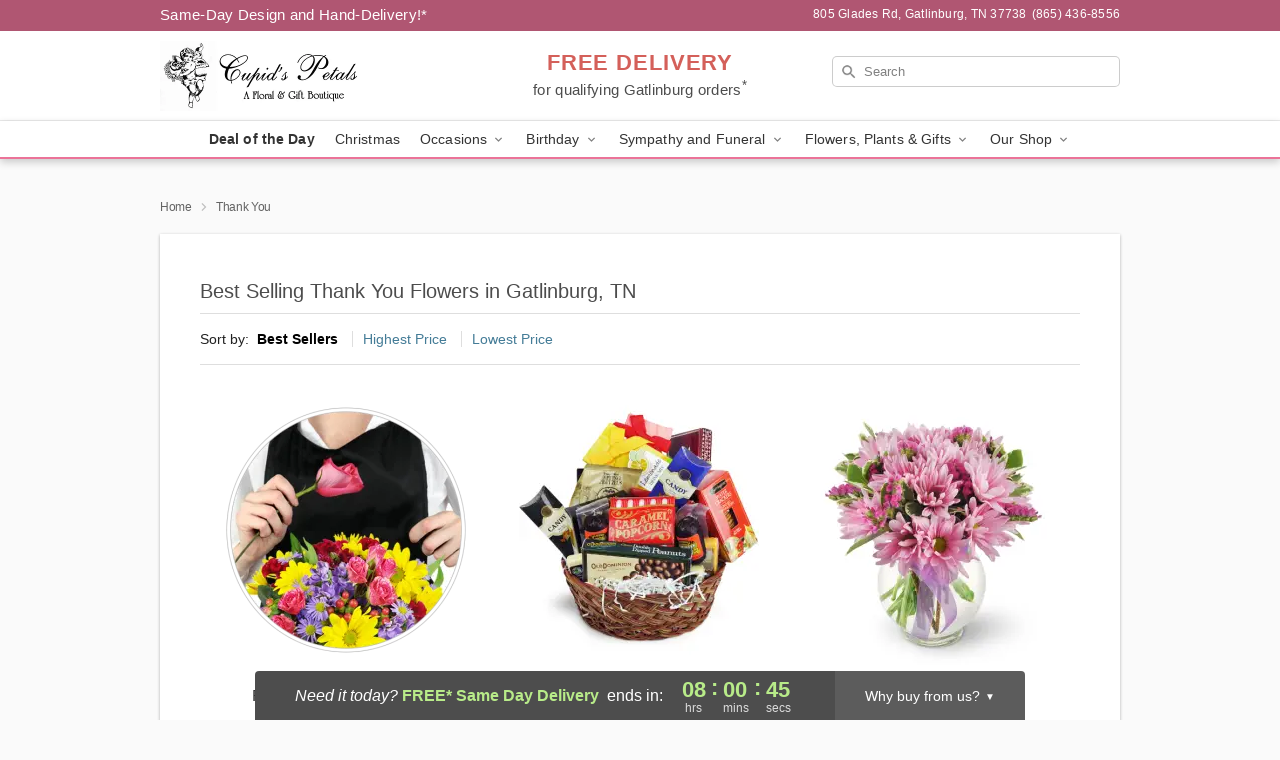

--- FILE ---
content_type: text/html; charset=UTF-8
request_url: https://www.cupidspetalsflorist.com/thank-you
body_size: 20900
content:
<!DOCTYPE html>
<html lang="en">

<head>
  <meta charset="UTF-8">
<meta name="msvalidate.01" content="" />
<meta name="verify-v1" content="" />
<meta name="google-site-verification" content="" />
<meta name="y_key" content="" />
<meta http-equiv="X-UA-Compatible" content="IE=edge" />
<meta http-equiv="Cache-Control" content="max-age=86400" />
<meta name="description" content="Order thank you flower delivery from Cupid's Petals in Gatlinburg, TN. Same-day delivery for thank you flowers and gifts in Gatlinburg." />
<meta id="viewport" name="viewport" content="width=device-width, initial-scale=1">
<meta http-equiv="Content-Language" content="en-us" />  <link rel="preconnect" href="https://www.lovingly.com/" crossorigin> <link rel="dns-prefetch" href="https://www.lovingly.com/"><link rel="preconnect" href="https://res.cloudinary.com/" crossorigin> <link rel="dns-prefetch" href="https://res.cloudinary.com/"><link rel="preconnect" href="https://www.google.com/" crossorigin> <link rel="dns-prefetch" href="https://www.google.com/"><link rel="preconnect" href="https://fonts.gstatic.com/" crossorigin> <link rel="dns-prefetch" href="https://fonts.gstatic.com/"><link rel="preconnect" href="https://maps.google.com/" crossorigin> <link rel="dns-prefetch" href="https://maps.google.com/"><link rel="preconnect" href="https://ajax.googleapis.com/" crossorigin> <link rel="dns-prefetch" href="https://ajax.googleapis.com/"><link rel="preconnect" href="https://fonts.gstatic.com/" crossorigin> <link rel="dns-prefetch" href="https://fonts.gstatic.com/">
  
  <meta property="og:url" content="https://www.cupidspetalsflorist.com/thank-you" />
<meta property="og:type" content="website" />
<meta property="og:title" content="Thank You Flowers in Gatlinburg, TN - Cupid's Petals" />
<meta property="og:description" content="Order thank you flower delivery from Cupid's Petals in Gatlinburg, TN. Same-day delivery for thank you flowers and gifts in Gatlinburg." />
 
<meta property="og:image" content="http://res.cloudinary.com/ufn/image/upload/f_auto,q_auto,fl_progressive,w_375,h_264/Winter-WinterinBloom-BlueandWhite_h-120_size-375_lang-EN_ixpzqp" />

<meta property="og:image:secure_url" content="https://res.cloudinary.com/ufn/image/upload/f_auto,q_auto,fl_progressive,w_375,h_264/Winter-WinterinBloom-BlueandWhite_h-120_size-375_lang-EN_ixpzqp" />


<!-- Twitter cards -->

<meta name="twitter:card" content="summary_large_image">
<meta name="twitter:site" content="https://www.cupidspetalsflorist.com/thank-you">
<meta name="twitter:creator" content="">
<meta name="twitter:title" content="Thank You Flowers in Gatlinburg, TN - Cupid's Petals">
<meta name="twitter:description" content="Order thank you flower delivery from Cupid's Petals in Gatlinburg, TN. Same-day delivery for thank you flowers and gifts in Gatlinburg.">
<meta name="twitter:image" content="Winter-WinterinBloom-BlueandWhite_h-120_size-375_lang-EN_ixpzqpWinter-WinterinBloom-BlueandWhite_h-120_size-375_lang-EN_ixpzqp">
  
    <link rel="canonical" href="https://www.cupidspetalsflorist.com/thank-you" />

  <!-- secure Fav and touch icons -->
<link rel="apple-touch-icon" sizes="57x57" href="https://res.cloudinary.com/ufn/image/upload/c_pad,h_57,w_57,fl_progressive,f_auto,q_auto/v1654277644/lovingly-logos/lovingly-favicon.ico">
<link rel="apple-touch-icon" sizes="114x114" href="https://res.cloudinary.com/ufn/image/upload/c_pad,h_114,w_114,fl_progressive,f_auto,q_auto/v1654277644/lovingly-logos/lovingly-favicon.ico">
<link rel="apple-touch-icon" sizes="72x72" href="https://res.cloudinary.com/ufn/image/upload/c_pad,h_72,w_72,fl_progressive,f_auto,q_auto/v1654277644/lovingly-logos/lovingly-favicon.ico">
<link rel="apple-touch-icon-precomposed" href="https://res.cloudinary.com/ufn/image/upload/c_pad,h_57,w_57,fl_progressive,f_auto,q_auto/v1654277644/lovingly-logos/lovingly-favicon.ico">
<link rel="shortcut icon" href="https://res.cloudinary.com/ufn/image/upload/c_scale,h_15,w_15,fl_progressive,f_auto,q_auto/v1654277644/lovingly-logos/lovingly-favicon.ico">

  <title>
    Thank You Flowers in Gatlinburg, TN - Cupid's Petals  </title>

    <script>
  window.storeCurrency = 'USD';
  </script>

    

<script>


var jsdata = {"gtm_code":"GTM-PTBBP8FF","site_identifier":"www.cupidspetalsflorist.com","site_ga4_id":"G-P1JFWHFNVK"};

// Initialize the data layer with site identifier and optional GA4/AdWords IDs
window.dataLayer = window.dataLayer || [];
var dataLayerInit = {
  'site_identifier': jsdata.site_identifier
};

// Add GA4 ID if available
if (jsdata.site_ga4_id) {
  dataLayerInit['site_ga4_id'] = jsdata.site_ga4_id;
}

// Add AdWords conversion ID if available
if (jsdata.site_adwords_id) {
  dataLayerInit['site_adwords_id'] = jsdata.site_adwords_id;
}

window.dataLayer.push(dataLayerInit);

// Google Tag Manager
(function(w,d,s,l,i){w[l]=w[l]||[];w[l].push({'gtm.start':
new Date().getTime(),event:'gtm.js'});var f=d.getElementsByTagName(s)[0],
j=d.createElement(s),dl=l!='dataLayer'?'&l='+l:'';j.async=true;j.src=
'https://gtm.lovingly.com/gtm.js?id='+i+dl;f.parentNode.insertBefore(j,f);
})(window,document,'script','dataLayer',jsdata.gtm_code);
// End Google Tag Manager

</script>
  <link rel='stylesheet' href='/css/theme/gambit/gambit_category.css?v=1765395947'></link><link rel='preload' href='/css/theme/gambit/gambit_master.css?v=1765395947' as='style' onload='this.onload=null;this.rel="stylesheet"'></link><link rel='preload' href='/css/theme/gambit/gambit_skin_white_dusty_rose.css?v=1765395947' as='style' onload='this.onload=null;this.rel="stylesheet"'></link>
  
    <script type="application/ld+json">
{
    "@context": "https://schema.org",
    "@type": "Florist",
    "@id": "https://www.cupidspetalsflorist.com#business",
    "name": "Cupid\u0027s Petals",
    "url": "https://www.cupidspetalsflorist.com",
    "legalName": "Cupid\u0027s Petals Flowers and Crafts",
    "description": "Order thank you flower delivery from Cupid\u0027s Petals in Gatlinburg, TN. Same-day delivery for thank you flowers and gifts in Gatlinburg.",
    "logo": "https://res.cloudinary.com/ufn/image/upload/f_auto,q_auto,fl_progressive,w_408,h_140/v1579210619/1579210619191_9.jpg",
    "image": [
        "https://res.cloudinary.com/ufn/image/upload/v1487123135/thor_splash/spring/Spring_Mobile.jpg"
    ],
    "priceRange": "$$",
    "telephone": "+18654368556",
    "email": "wecare@cupidspetalsflorist.com",
    "currenciesAccepted": "USD",
    "acceptedPaymentMethod": [
        "Cash",
        "CreditCard"
    ],
    "foundingDate": "2001",
    "address": {
        "@type": "PostalAddress",
        "streetAddress": "805 Glades Rd",
        "addressLocality": "Gatlinburg",
        "addressRegion": "TN",
        "postalCode": "37738",
        "addressCountry": "US"
    },
    "geo": {
        "@type": "GeoCoordinates",
        "latitude": 35.7480978,
        "longitude": -83.4501612
    },
    "hasMap": "https://www.google.com/maps/dir/?api=1\u0026destination=35.74809780,-83.45016120\u0026travelmode=driving",
    "openingHours": [
        "Mo 10:00:00-17:00:00",
        "Tu 10:00:00-17:00:00",
        "We 10:00:00-17:00:00",
        "Th 10:00:00-17:00:00",
        "Fr 10:00:00-17:00:00",
        "Sa 10:00:00-17:00:00"
    ],
    "sameAs": [
        "https://g.page/r/CTMtWgYvc6ykEBM/review",
        "https://www.facebook.com/CupidsPetals/?ref=bookmarks",
        "https://www.instagram.com/cupidspetalsflorist/",
        "https://g.page/r/CTMtWgYvc6ykEBM"
    ],
    "contactPoint": {
        "@type": "ContactPoint",
        "contactType": "customer service",
        "telephone": "+18654368556",
        "email": "wecare@cupidspetalsflorist.com",
        "areaServed": "Gatlinburg TN",
        "availableLanguage": [
            "English"
        ]
    },
    "areaServed": {
        "@type": "AdministrativeArea",
        "name": "Gatlinburg, TN"
    },
    "makesOffer": [
        {
            "@type": "Offer",
            "name": "Florist\u0027s Choice Daily Deal",
            "price": "44.95",
            "priceCurrency": "USD",
            "availability": "https://schema.org/InStock",
            "url": "https://www.cupidspetalsflorist.com/flowers/florists-choice-daily-deal"
        },
        {
            "@type": "Offer",
            "name": "Same-Day Flower Delivery Service",
            "price": "0.00",
            "priceCurrency": "USD",
            "availability": "https://schema.org/InStock",
            "url": "https://www.cupidspetalsflorist.com/delivery-policy"
        }
    ]
}
</script>

  
</head>

<body class="body
       is-gray-background        white-skin">
    
<!-- Google Tag Manager (noscript) -->
<noscript><iframe src="https://gtm.lovingly.com/ns.html?id=GTM-PTBBP8FF"
height="0" width="0" style="display:none;visibility:hidden"></iframe></noscript>
<!-- End Google Tag Manager (noscript) -->

  <a class="main-content-link" href="#maincontent">Skip to main content</a>

  <div id="covidModal" role="dialog" aria-label="Covid-19 Modal" class="reveal-modal animated medium covid-modal" data-reveal>

  <p>For our<strong> freshest, most beautiful blooms, please shop our <a href="/flowers/florists-choice-daily-deal" title="Deal of the Day">Florist’s Choice</a> options,</strong> as we may be experiencing
      delays in receiving shipments of certain flower types.
  </p>

  <p>Please note that for all other orders, we may need to replace stems so we can deliver the freshest bouquet possible, and we may have to use a different vase.</p>

  <p>We promise to always deliver a  <strong>fresh, beautiful, and completely one-of-a-kind gift</strong> of the same or greater value as what you selected.<p>

  <p>Deliveries may also be impacted by COVID-19 restrictions. Rest assured that we are taking all recommended precautions to ensure customer satisfaction and safety.
    <br>
    <br>
    Delivery impacts may include:</p>
  <ul>
    <li>Restricted deliveries to hospitals or nursing homes </li>
    <li>Restricted deliveries to office buildings </li>
    <li>Restricted access to certain regional areas</li>
  </ul>

  <p>In addition, we may be using “no contact” delivery procedures. After confirming that the
    recipient is available to accept, their gift will be left at the door and the delivery driver will step back a
    safe distance to ensure they receive their gift.</p>

  <p>Please see our <a href="/about-us" aria-label="About Us">About Us</a> page for more details. We appreciate
        your understanding and support!</p>

  <a class="close-reveal-modal" aria-label="Close Covid-19 modal" tabindex="0" role="button">&#215;</a>

</div>

<div id="deliveryLaterModal" role="dialog" aria-label="Delivery Later Modal" aria-modal="true" class="reveal-modal animated medium covid-modal delivery-later-modal" data-reveal>

  <img class="delivery-later-modal__logo b-lazy" src="[data-uri]" data-src="https://res.cloudinary.com/ufn/image/upload/v1586371085/gift-now-logo_xqjmjz.svg" alt="Gift Now, Deliver Later logo">

  <div id="delivery-later-title" class="delivery-later-modal-title">Gift Now, Deliver Later</div>

  <p class="delivery-later-modal-subtitle">With <strong>Gift Now, Deliver Later</strong>, you'll send smiles twice! Here's how:</p>
  <img class="delivery-later-modal__small-image b-lazy" src="[data-uri]" data-src="https://res.cloudinary.com/ufn/image/upload/v1675263741/gift-card_yjh09i.svg" alt="Gift Card Logo">
  <p class="delivery-later-modal__instructions-copy">SMILE 1
  </p>
  <p>When you complete your purchase, your lucky recipient will instantly receive a surprise email that includes your card message and a picture of the flowers you chose.</p>
  <img class="delivery-later-modal__small-image b-lazy" src="[data-uri]" data-src="https://res.cloudinary.com/ufn/image/upload/v1675263852/Flowers_gsren6.svg" alt="Flowers logo">
  <p class="delivery-later-modal__instructions-copy">SMILE 2</p>

  <p>As soon as possible (usually within two weeks), we'll contact your recipient to schedule delivery of their gorgeous floral gift. Trust us, it'll be worth the wait! </p>

  <a class="close-reveal-modal" aria-label="Close Gift Now, Deliver Later modal" tabindex="0" role="button">&#215;</a>

</div>

<div id="alcoholModal" role="dialog" aria-label="Alcohol Modal" aria-modal="true" class="reveal-modal animated medium covid-modal" data-reveal>

  <p id="alcohol-modal-title"><strong>Wine for every occasion</strong></p>

  <p>We offer a wide-selection of premium wines to perfectly pair with your floral gift.</p>

  <p>Ordering a bottle (or two!) from our site is easy. Just make sure that:</p>
  <ul>
    <li>You're 21 or older</li>
    <li>The person picking up or receiving the delivery is 21 or older</li>
  </ul>

  <a class="close-reveal-modal" aria-label="Close alcohol modal" tabindex="0" role="button">&#215;</a>

</div>      <!-- Hidden trigger link for the modal -->
    <a href="#" data-reveal-id="coupon-modal" style="display: none;">Open Coupon Details</a>

    <div id="coupon-modal" class="reveal-modal animated small" data-reveal role="dialog" aria-label="coupon-modal-title" aria-modal="true">
        <div class="coupon-modal-content">
            <div class="coupon-modal-close">
                <div class="close-icon">
                    <a class="close-reveal-modal" aria-label="Close modal" tabindex="0" role="button">&#215;</a>
                </div>
            </div>
            <div class="coupon-modal-text">
                <p id="coupon-modal-title" class="banner-modal-content"></p>
            </div>
        </div>
    </div>

    <script>
        window.couponData = [];
    </script>

 
  
  
    <header id="stickyHeader">
            <div class="header__top-banner theme__background-color--dark">
        <div class="row">

          <div class="sticky__content">

            <!-- Sticky content -->
            <div class="sticky__store-name">
              <a class="JSVAR__lovingly-exclusive-override-slug" href="/" title="Cupid's Petals - Gatlinburg Flower Delivery" notranslate>
                Cupid's Petals              </a>
            </div>
            <div class="sticky__assurance">100% Florist-Designed and Hand-Delivered!</div>

          </div>

          <div class="header__text-container">
            <!-- Non-sticky content -->
            <div class="header__established">
              <a class="JSVAR__lovingly-exclusive-override-slug" href="/delivery-policy#:~:text=Same%20Day%20Delivery,-%3A" aria-label="Delivery Policy" title="Same-Day Design and Hand-Delivery!" target="_blank">
                Same-Day Design and Hand-Delivery!*
              </a>
            </div>

            <div class="header__phone-address">
                              <span id="store_address" style="margin-right: 5px;"> 
                  805 Glades Rd, 
                                    Gatlinburg, 
                  TN 
                  37738 
                </span>
                <span id="store_phone"> 
                  (865) 436-8556 
                </span>
                          </div>
          </div>

        </div>

      </div>

      <div class="header__solid-skin-container">

        <div class="row header__container">

          <div class="header">

            <!-- Left column -->
<div class="hide-for-small header__logo-container ieLogoContainer">

  <div>

    <a href="/" aria-label="Cupid's Petals" class="JSVAR__lovingly-exclusive-override-slug header__logo-image-container header__logo-text" id="fittext1" title="Cupid's Petals - Gatlinburg Flower Delivery">

      <figure><img loading="eager" alt="Flower delivery in Gatlinburg TN image" src="https://res.cloudinary.com/ufn/image/upload/c_pad,f_auto,q_auto,fl_progressive/1579210619191_9" /><figcaption>Cupid's Petals - Flower Delivery in Gatlinburg, TN</figcaption></figure>
    </a>
  </div>

</div>
            <!-- Center column -->
<div class="hide-for-small free-delivery__container ">

  
  <div class="free-delivery">

      <a href="#" title="Free Delivery Disclaimer" data-reveal-id="free-delivery-disclaimer"><strong>FREE DELIVERY</strong> <span>for qualifying Gatlinburg orders<sup>*</sup></span></a>
  </div>

  
</div>

            <!-- Right column -->
            <div class="hide-for-small header__right-column logo_vert_align ">

              <!-- Search Bar -->
<div class="search__container ">
  
  <form action="/categories/searchProds" role="search" class="search-form" id="search-form-desktop" method="get" accept-charset="utf-8">
  <input name="sr" class="search-field search-input left" aria-label="Search" placeholder="Search" id="search-input-gambit-desktop" type="text"/>
  <input type="hidden" name="s_en" id="search-endesktop"/>
  <input class="hide" aria-hidden="1" type="submit" value="Submit Search Form"/>
  <label class="placeholder-label" id="search-placeholder-fallback-desktop">Search</label>

</form>
</div><!--/search__container-->

            </div>

          </div>

        </div>

      </div>

      <!-- NAVIGATION -->
      
<section class="mobile-navigation-bar" id="mobile-navigation-bar">
  <div class="mobile-navigation-bar__toggle hide-mobile-nav">
    <div id="toggle-nav" class="hamburger hamburger--squeeze js-hamburger">
      <div class="hamburger-box">
        <div class="hamburger-inner"></div>
      </div>
    </div>
  </div>
  <div class="mobile-navigation-bar__name hide-mobile-nav">
    <a class="JSVAR__lovingly-exclusive-override-slug" title="Cupid's Petals" href="/">
      Cupid's Petals    </a>
  </div>
  <div class="mobile-navigation-bar__right-section hide-mobile-nav">
    <button id="searchIcon" type="submit" alt="Open search input">
    <img width="19" height="19" alt="search glass icon"
        src="https://res.cloudinary.com/ufn/image/upload/w_19,h_19,f_auto,q_auto/v1472224554/storefront_assets/search.png" />
</button>
    <!-- Back button : id backNext -->
<div class="back-next-button__container" id="backNext">
    <button type="button" role="button"  class="back-next-button" id="navBackButton">
        <img height="auto" src="https://res.cloudinary.com/ufn/image/upload/v1570470309/arrow_upward-24px_gjozgt.svg"
            alt="Back arrow" />
    </button>
</div>  </div>

  <div id="mobileSearchContainer" class="search-form__container hide-mobile-nav">
    <!-- Search Bar -->
<div class="search__container ">
  
  <form action="/categories/searchProds" role="search" class="search-form" id="search-form-mobile" method="get" accept-charset="utf-8">
  <input name="sr" class="search-field search-input left" aria-label="Search" placeholder="Search" id="search-input-gambit-mobile" type="text"/>
  <input type="hidden" name="s_en" id="search-enmobile"/>
  <input class="hide" aria-hidden="1" type="submit" value="Submit Search Form"/>
  <label class="placeholder-label" id="search-placeholder-fallback-mobile">Search</label>

</form>
</div><!--/search__container-->
  </div>

  <div class="mobile-navigation__side-list hide-mobile-nav" id="mobile-nav-sidebar">
    <ul>
      <li class="sr-only">Nav Menu</li>
    </ul>
  </div>

  <div role="navigation" id="mobile-nav-content" class="mobile-navigation__main-list hide-mobile-nav">
    <ul>
      <!-- DEAL OF THE DAY -->
      <li class="mobile-navigation__list-item promoted-product-link">
        <a href="/flowers/florists-choice-daily-deal" title="View Deal of the Day Product" class="mobile-navigation__deal-link JSVAR__lovingly-exclusive-override-slug" aria-label="Deal of the Day">Deal of the Day</a>      </li>

      <!-- FEATURED CATEGORY -->
                      <li class="mobile-navigation__list-item">
          <a href="/christmas" class="">Christmas</a>        </li>
      
            
      <li class="mobile-navigation__list-item mobile-navigation__has-dropdown">
        <button type="button" role="button" aria-haspopup="true" aria-expanded="false" class="mobile-navigation__dropdown-button"
          data-ul="occasions">Occasions          <svg role="presentation" class="right-carat" xmlns="http://www.w3.org/2000/svg" width="24" height="24" viewBox="0 0 24 24">
            <path data-name="Path 731" d="M8.59,16.59,13.17,12,8.59,7.41,10,6l6,6-6,6Z" fill="#000" ></path>
            <path data-name="Path 732" d="M0,0H24V24H0Z" fill="none" ></path>
          </svg>
        </button>
        <ul id="occasions">
          
<ul class="navigation__dropdown-list split-column"><li><a href="/christmas" title="Visit the Christmas category" class="">Christmas</a></li><li><a href="/hanukkah" title="Visit the Hanukkah category" class="">Hanukkah</a></li><li><a href="/autumn" title="Visit the Autumn category" class="">Autumn</a></li><li><a href="/winter" title="Visit the Winter category" class="">Winter</a></li><li><a href="/birthday" title="Visit the Birthday category" class="">Birthday</a></li><li><a href="/sympathy-and-funeral" title="Visit the Sympathy and Funeral category" class="">Sympathy and Funeral</a></li><li><a href="/any-occasion" title="Visit the Any Occasion category" class="">Any Occasion</a></li><li><a href="/love-and-romance" title="Visit the Love and Romance category" class="">Love and Romance</a></li><li><a href="/thinking-of-you" title="Visit the Thinking of You category" class="">Thinking of You</a></li><li><a href="/im-sorry-flowers" title="Visit the I'm Sorry Flowers category" class="">I'm Sorry Flowers</a></li><li><a href="/new-baby" title="Visit the New Baby category" class="">New Baby</a></li><li><a href="/get-well" title="Visit the Get Well category" class="">Get Well</a></li><li><a href="/anniversary" title="Visit the Anniversary category" class="">Anniversary</a></li><li><a href="/just-because" title="Visit the Just Because category" class="">Just Because</a></li><li><a href="/thank-you" title="Visit the Thank You category" class="">Thank You</a></li><li><a href="/congratulations" title="Visit the Congratulations category" class="">Congratulations</a></li><li><a href="/business-gifting" title="Visit the Business Gifting category" class="">Business Gifting</a></li></ul>
        </ul>
      </li>
            
      <li class="mobile-navigation__list-item mobile-navigation__has-dropdown">
        <button type="button" role="button" aria-haspopup="true" aria-expanded="false" class="mobile-navigation__dropdown-button"
          data-ul="birthday">Birthday          <svg role="presentation" class="right-carat" xmlns="http://www.w3.org/2000/svg" width="24" height="24" viewBox="0 0 24 24">
            <path data-name="Path 731" d="M8.59,16.59,13.17,12,8.59,7.41,10,6l6,6-6,6Z" fill="#000" ></path>
            <path data-name="Path 732" d="M0,0H24V24H0Z" fill="none" ></path>
          </svg>
        </button>
        <ul id="birthday">
          
<ul class="navigation__dropdown-list "><li><a href="/birthday" title="Visit the All Birthday category" class="">All Birthday</a></li><li><a href="/birthday-for-friend" title="Visit the Birthday for Friend category" class="">Birthday for Friend</a></li><li><a href="/birthday-for-her" title="Visit the Birthday for Her category" class="">Birthday for Her</a></li><li><a href="/birthday-for-mom" title="Visit the Birthday for Mom category" class="">Birthday for Mom</a></li><li><a href="/birthday-for-colleague" title="Visit the Birthday for Colleague category" class="">Birthday for Colleague</a></li><li><a href="/birthday-gift-baskets" title="Visit the Birthday Gift Baskets category" class="">Birthday Gift Baskets</a></li><li><a href="/birthday-for-him" title="Visit the Birthday for Him category" class="">Birthday for Him</a></li></ul>
        </ul>
      </li>
            
      <li class="mobile-navigation__list-item mobile-navigation__has-dropdown">
        <button type="button" role="button" aria-haspopup="true" aria-expanded="false" class="mobile-navigation__dropdown-button"
          data-ul="sympathy_and_funeral">Sympathy and Funeral          <svg role="presentation" class="right-carat" xmlns="http://www.w3.org/2000/svg" width="24" height="24" viewBox="0 0 24 24">
            <path data-name="Path 731" d="M8.59,16.59,13.17,12,8.59,7.41,10,6l6,6-6,6Z" fill="#000" ></path>
            <path data-name="Path 732" d="M0,0H24V24H0Z" fill="none" ></path>
          </svg>
        </button>
        <ul id="sympathy_and_funeral">
          
<ul class="navigation__dropdown-list split-column"><li><a href="/sympathy-and-funeral" title="Visit the All Sympathy and Funeral category" class="">All Sympathy and Funeral</a></li><li><a href="/funeral-sprays-and-wreaths" title="Visit the Funeral Sprays and Wreaths category" class="">Funeral Sprays and Wreaths</a></li><li><a href="/funeral-service-flowers" title="Visit the Funeral Service Flowers category" class="">Funeral Service Flowers</a></li><li><a href="/sympathy-for-home-or-office" title="Visit the Sympathy for Home or Office category" class="">Sympathy for Home or Office</a></li><li><a href="/sympathy-plants" title="Visit the Sympathy Plants category" class="">Sympathy Plants</a></li><li><a href="/loss-of-a-pet" title="Visit the Loss of a Pet category" class="">Loss of a Pet</a></li></ul>
        </ul>
      </li>
            
      <li class="mobile-navigation__list-item mobile-navigation__has-dropdown">
        <button type="button" role="button" aria-haspopup="true" aria-expanded="false" class="mobile-navigation__dropdown-button"
          data-ul="flowers__plants___gifts">Flowers, Plants & Gifts          <svg role="presentation" class="right-carat" xmlns="http://www.w3.org/2000/svg" width="24" height="24" viewBox="0 0 24 24">
            <path data-name="Path 731" d="M8.59,16.59,13.17,12,8.59,7.41,10,6l6,6-6,6Z" fill="#000" ></path>
            <path data-name="Path 732" d="M0,0H24V24H0Z" fill="none" ></path>
          </svg>
        </button>
        <ul id="flowers__plants___gifts">
          
<ul class="navigation__dropdown-list triple-column"><li class="navigation__subnav-list"><div class="navigation__dropdown-title">Flower Type</div><ul class="navigation__dropdown-list"><li><a href="/tulips" title="Visit the Tulips category" class="">Tulips</a></li><li><a href="/sunflowers" title="Visit the Sunflowers category" class="">Sunflowers</a></li><li><a href="/lilies" title="Visit the Lilies category" class="">Lilies</a></li><li><a href="/roses" title="Visit the Roses category" class="">Roses</a></li></ul></li><li class="navigation__subnav-list"><div class="navigation__dropdown-title">Plants</div><ul class="navigation__dropdown-list"><li><a href="/green-plants" title="Visit the Green Plants category" class="">Green Plants</a></li><li><a href="/blooming-plants" title="Visit the Blooming Plants category" class="">Blooming Plants</a></li><li><a href="/orchid-plants" title="Visit the Orchid Plants category" class="">Orchid Plants</a></li></ul></li><li class="navigation__subnav-list"><div class="navigation__dropdown-title">Color</div><ul class="navigation__dropdown-list"><li><a href="/purple" title="Visit the Purple category" class="">Purple</a></li><li><a href="/pink" title="Visit the Pink category" class="">Pink</a></li><li><a href="/mixed" title="Visit the Mixed category" class="">Mixed</a></li><li><a href="/yellow" title="Visit the Yellow category" class="">Yellow</a></li><li><a href="/white" title="Visit the White category" class="">White</a></li><li><a href="/green" title="Visit the Green category" class="">Green</a></li><li><a href="/orange" title="Visit the Orange category" class="">Orange</a></li><li><a href="/red" title="Visit the Red category" class="">Red</a></li><li><a href="/blue" title="Visit the Blue category" class="">Blue</a></li></ul></li><li class="navigation__subnav-list"><div class="navigation__dropdown-title">Collections</div><ul class="navigation__dropdown-list"><li><a href="/premium-collection" title="Visit the Premium Collection category" class="">Premium Collection</a></li><li><a href="/gift-baskets" title="Visit the Gift Baskets category" class="">Gift Baskets</a></li><li><a href="/our-custom-designs" title="Visit the Our Custom Designs category" class="">Our Custom Designs</a></li><li><a href="/gift-bundles" title="Visit the Gift Bundles category" class="">Gift Bundles</a></li></ul></li><li class="navigation__subnav-list"><div class="navigation__dropdown-title">By Price</div><ul class="navigation__dropdown-list"><li><a href="/flowers-under-50" title="Visit the Flowers Under $50 category" class="">Flowers Under $50</a></li><li><a href="/flowers-50-to-60" title="Visit the Flowers $50 to $60 category" class="">Flowers $50 to $60</a></li><li><a href="/flowers-60-to-80" title="Visit the Flowers $60 to $80 category" class="">Flowers $60 to $80</a></li><li><a href="/flowers-over-80" title="Visit the Flowers Over $80 category" class="">Flowers Over $80</a></li></ul></li></ul>
        </ul>
      </li>
      
      <li class="mobile-navigation__list-item mobile-navigation__has-dropdown">
        <button type="button" role="button" aria-haspopup="true" aria-expanded="false" data-ul="our-shop" class="mobile-navigation__dropdown-button" title="Learn more about our shop">
          OUR SHOP
          <svg role="presentation" class="right-carat" xmlns="http://www.w3.org/2000/svg" width="24" height="24" viewBox="0 0 24 24">
            <path id="Path_731" data-name="Path 731" d="M8.59,16.59,13.17,12,8.59,7.41,10,6l6,6-6,6Z" fill="#000" />
            <path id="Path_732" data-name="Path 732" d="M0,0H24V24H0Z" fill="none" />
          </svg>
        </button>
        <ul id="our-shop">
          <li><a title="Visit Delivery Policy" href="/delivery-policy">Delivery Policy</a></li>          <li>
            <a href="/about-us">About Us</a>          </li>
          
                      <div class="navigation__dropdown-title">Flower Delivery</div>
            <ul class="navigation__dropdown-list">
              <li><a title="Flower Delivery in Gatlinburg, TN" aria-label="Flower Delivery in Gatlinburg, TN" href="/">Gatlinburg, TN</a></li><li><a title="Flower Delivery in Sevierville, TN" aria-label="Flower Delivery in Sevierville, TN" href="/flower-delivery/tn/sevierville">Sevierville, TN</a></li><li><a title="Flower Delivery in Pigeon Forge, TN" aria-label="Flower Delivery in Pigeon Forge, TN" href="/flower-delivery/tn/pigeon-forge">Pigeon Forge, TN</a></li>            </ul>
                    
        </ul>
      </li>

    </ul>
  </div>

  <!-- Mobile View -->
<div role="timer" class="countdown-timer__mobile show-for-small hide-force" id="countdownTimerv2ContainerMobile">
    <a href="#" title="Free Delivery Disclaimer" data-reveal-id="free-delivery-disclaimer">
        <div class="inner">

      <strong>
                <span class="free-tag">FREE*</span>
                <span id="deliveryDayTextMobile"></span>
      </strong>

      <div class="right-side-timer">
        <span class="small">&nbsp;Ends in:&nbsp;</span>
        <div id="countdownTimerv2Mobile" class="timer-mobile" notranslate></div>
      </div>
    </div>

      </a>
  </div>
</section>
<nav role="navigation" class="navigation theme__border-color--medium"
  id="topbar">
  <ul class="navigation__main-list">

    <!-- DEAL OF THE DAY -->
    <li class="navigation__main-link no-dropdown promoted-product-link">
      <strong>
        <a href="/flowers/florists-choice-daily-deal" title="View Deal of the Day Product" class="navigation__main-link-item JSVAR__lovingly-exclusive-override-slug" aria-label="Deal of the Day">Deal of the Day</a>      </strong>
    </li>

    <!-- FEATURED CATEGORY -->
                  <li class="navigation__main-link no-dropdown">
          <a href="/christmas" class="navigation__main-link-item ">Christmas</a>        </li>
    
          
      <!-- Inject Sympathy Funeral category into this place -->
                                  <!-- <li class="navigation__main-link no-dropdown"> -->
                      <!-- </li> -->
              
      <li class="navigation__main-link navigation__has-dropdown">
        <button type="button" role="button" aria-haspopup="true" aria-expanded="false" class="navigation__main-link-item">Occasions <img
            class="b-lazy carat" src=[data-uri]
            data-src="https://res.cloudinary.com/ufn/image/upload/v1571166165/down-carat_lpniwv"
            alt="Dropdown down carat" /></button>
        <div class="navigation__dropdown">
          <div class="navigation__dropdown-content">
            <div class="navigation__dropdown-list-wrapper">
              <div class="navigation__dropdown-title">Occasions</div>
              
<ul class="navigation__dropdown-list split-column"><li><a href="/christmas" title="Visit the Christmas category" class="">Christmas</a></li><li><a href="/hanukkah" title="Visit the Hanukkah category" class="">Hanukkah</a></li><li><a href="/autumn" title="Visit the Autumn category" class="">Autumn</a></li><li><a href="/winter" title="Visit the Winter category" class="">Winter</a></li><li><a href="/birthday" title="Visit the Birthday category" class="">Birthday</a></li><li><a href="/sympathy-and-funeral" title="Visit the Sympathy and Funeral category" class="">Sympathy and Funeral</a></li><li><a href="/any-occasion" title="Visit the Any Occasion category" class="">Any Occasion</a></li><li><a href="/love-and-romance" title="Visit the Love and Romance category" class="">Love and Romance</a></li><li><a href="/thinking-of-you" title="Visit the Thinking of You category" class="">Thinking of You</a></li><li><a href="/im-sorry-flowers" title="Visit the I'm Sorry Flowers category" class="">I'm Sorry Flowers</a></li><li><a href="/new-baby" title="Visit the New Baby category" class="">New Baby</a></li><li><a href="/get-well" title="Visit the Get Well category" class="">Get Well</a></li><li><a href="/anniversary" title="Visit the Anniversary category" class="">Anniversary</a></li><li><a href="/just-because" title="Visit the Just Because category" class="">Just Because</a></li><li><a href="/thank-you" title="Visit the Thank You category" class="">Thank You</a></li><li><a href="/congratulations" title="Visit the Congratulations category" class="">Congratulations</a></li><li><a href="/business-gifting" title="Visit the Business Gifting category" class="">Business Gifting</a></li></ul>            </div>
            <div class="navigation__dropdown-divider"></div>
            <div class="navigation__dropdown-promo">
              <a href="/flowers/florists-choice-daily-deal" class="navigation__dropdown-promo-link" aria-label="Deal of the Day"><img alt="Your expert designer will create a unique hand-crafted arrangement." width="304" height="140" src="https://res.cloudinary.com/ufn/image/upload/f_auto,q_auto,fl_progressive,w_304,h_140/Covid-Desktop-Nav-Banner_ynp9ab"></a>            </div>
          </div>
        </div>
      </li>
          
      <!-- Inject Sympathy Funeral category into this place -->
                                  <!-- <li class="navigation__main-link no-dropdown"> -->
                      <!-- </li> -->
              
      <li class="navigation__main-link navigation__has-dropdown">
        <button type="button" role="button" aria-haspopup="true" aria-expanded="false" class="navigation__main-link-item">Birthday <img
            class="b-lazy carat" src=[data-uri]
            data-src="https://res.cloudinary.com/ufn/image/upload/v1571166165/down-carat_lpniwv"
            alt="Dropdown down carat" /></button>
        <div class="navigation__dropdown">
          <div class="navigation__dropdown-content">
            <div class="navigation__dropdown-list-wrapper">
              <div class="navigation__dropdown-title">Birthday</div>
              
<ul class="navigation__dropdown-list split-column"><li><a href="/birthday" title="Visit the All Birthday category" class="">All Birthday</a></li><li><a href="/birthday-for-friend" title="Visit the Birthday for Friend category" class="">Birthday for Friend</a></li><li><a href="/birthday-for-her" title="Visit the Birthday for Her category" class="">Birthday for Her</a></li><li><a href="/birthday-for-mom" title="Visit the Birthday for Mom category" class="">Birthday for Mom</a></li><li><a href="/birthday-for-colleague" title="Visit the Birthday for Colleague category" class="">Birthday for Colleague</a></li><li><a href="/birthday-gift-baskets" title="Visit the Birthday Gift Baskets category" class="">Birthday Gift Baskets</a></li><li><a href="/birthday-for-him" title="Visit the Birthday for Him category" class="">Birthday for Him</a></li></ul>            </div>
            <div class="navigation__dropdown-divider"></div>
            <div class="navigation__dropdown-promo">
              <a href="/flowers/florists-choice-daily-deal" class="navigation__dropdown-promo-link" aria-label="Deal of the Day"><img alt="Your expert designer will create a unique hand-crafted arrangement." width="304" height="140" src="https://res.cloudinary.com/ufn/image/upload/f_auto,q_auto,fl_progressive,w_304,h_140/Covid-Desktop-Nav-Banner_ynp9ab"></a>            </div>
          </div>
        </div>
      </li>
          
      <!-- Inject Sympathy Funeral category into this place -->
                                  <!-- <li class="navigation__main-link no-dropdown"> -->
                      <!-- </li> -->
              
      <li class="navigation__main-link navigation__has-dropdown">
        <button type="button" role="button" aria-haspopup="true" aria-expanded="false" class="navigation__main-link-item">Sympathy and Funeral <img
            class="b-lazy carat" src=[data-uri]
            data-src="https://res.cloudinary.com/ufn/image/upload/v1571166165/down-carat_lpniwv"
            alt="Dropdown down carat" /></button>
        <div class="navigation__dropdown">
          <div class="navigation__dropdown-content">
            <div class="navigation__dropdown-list-wrapper">
              <div class="navigation__dropdown-title">Sympathy and Funeral</div>
              
<ul class="navigation__dropdown-list split-column"><li><a href="/sympathy-and-funeral" title="Visit the All Sympathy and Funeral category" class="">All Sympathy and Funeral</a></li><li><a href="/funeral-sprays-and-wreaths" title="Visit the Funeral Sprays and Wreaths category" class="">Funeral Sprays and Wreaths</a></li><li><a href="/funeral-service-flowers" title="Visit the Funeral Service Flowers category" class="">Funeral Service Flowers</a></li><li><a href="/sympathy-for-home-or-office" title="Visit the Sympathy for Home or Office category" class="">Sympathy for Home or Office</a></li><li><a href="/sympathy-plants" title="Visit the Sympathy Plants category" class="">Sympathy Plants</a></li><li><a href="/loss-of-a-pet" title="Visit the Loss of a Pet category" class="">Loss of a Pet</a></li></ul>            </div>
            <div class="navigation__dropdown-divider"></div>
            <div class="navigation__dropdown-promo">
              <a href="/flowers/florists-choice-daily-deal" class="navigation__dropdown-promo-link" aria-label="Deal of the Day"><img alt="Your expert designer will create a unique hand-crafted arrangement." width="304" height="140" src="https://res.cloudinary.com/ufn/image/upload/f_auto,q_auto,fl_progressive,w_304,h_140/Covid-Desktop-Nav-Banner_ynp9ab"></a>            </div>
          </div>
        </div>
      </li>
          
      <!-- Inject Sympathy Funeral category into this place -->
                                  <!-- <li class="navigation__main-link no-dropdown"> -->
                      <!-- </li> -->
              
      <li class="navigation__main-link navigation__has-dropdown">
        <button type="button" role="button" aria-haspopup="true" aria-expanded="false" class="navigation__main-link-item">Flowers, Plants & Gifts <img
            class="b-lazy carat" src=[data-uri]
            data-src="https://res.cloudinary.com/ufn/image/upload/v1571166165/down-carat_lpniwv"
            alt="Dropdown down carat" /></button>
        <div class="navigation__dropdown">
          <div class="navigation__dropdown-content">
            <div class="navigation__dropdown-list-wrapper">
              <div class="navigation__dropdown-title"></div>
              
<ul class="navigation__dropdown-list triple-column"><li class="navigation__subnav-list"><div class="navigation__dropdown-title">Flower Type</div><ul class="navigation__dropdown-list"><li><a href="/tulips" title="Visit the Tulips category" class="">Tulips</a></li><li><a href="/sunflowers" title="Visit the Sunflowers category" class="">Sunflowers</a></li><li><a href="/lilies" title="Visit the Lilies category" class="">Lilies</a></li><li><a href="/roses" title="Visit the Roses category" class="">Roses</a></li></ul></li><li class="navigation__subnav-list"><div class="navigation__dropdown-title">Plants</div><ul class="navigation__dropdown-list"><li><a href="/green-plants" title="Visit the Green Plants category" class="">Green Plants</a></li><li><a href="/blooming-plants" title="Visit the Blooming Plants category" class="">Blooming Plants</a></li><li><a href="/orchid-plants" title="Visit the Orchid Plants category" class="">Orchid Plants</a></li></ul></li><li class="navigation__subnav-list"><div class="navigation__dropdown-title">Color</div><ul class="navigation__dropdown-list"><li><a href="/purple" title="Visit the Purple category" class="">Purple</a></li><li><a href="/pink" title="Visit the Pink category" class="">Pink</a></li><li><a href="/mixed" title="Visit the Mixed category" class="">Mixed</a></li><li><a href="/yellow" title="Visit the Yellow category" class="">Yellow</a></li><li><a href="/white" title="Visit the White category" class="">White</a></li><li><a href="/green" title="Visit the Green category" class="">Green</a></li><li><a href="/orange" title="Visit the Orange category" class="">Orange</a></li><li><a href="/red" title="Visit the Red category" class="">Red</a></li><li><a href="/blue" title="Visit the Blue category" class="">Blue</a></li></ul></li><li class="navigation__subnav-list"><div class="navigation__dropdown-title">Collections</div><ul class="navigation__dropdown-list"><li><a href="/premium-collection" title="Visit the Premium Collection category" class="">Premium Collection</a></li><li><a href="/gift-baskets" title="Visit the Gift Baskets category" class="">Gift Baskets</a></li><li><a href="/our-custom-designs" title="Visit the Our Custom Designs category" class="">Our Custom Designs</a></li><li><a href="/gift-bundles" title="Visit the Gift Bundles category" class="">Gift Bundles</a></li></ul></li><li class="navigation__subnav-list"><div class="navigation__dropdown-title">By Price</div><ul class="navigation__dropdown-list"><li><a href="/flowers-under-50" title="Visit the Flowers Under $50 category" class="">Flowers Under $50</a></li><li><a href="/flowers-50-to-60" title="Visit the Flowers $50 to $60 category" class="">Flowers $50 to $60</a></li><li><a href="/flowers-60-to-80" title="Visit the Flowers $60 to $80 category" class="">Flowers $60 to $80</a></li><li><a href="/flowers-over-80" title="Visit the Flowers Over $80 category" class="">Flowers Over $80</a></li></ul></li></ul>            </div>
            <div class="navigation__dropdown-divider"></div>
            <div class="navigation__dropdown-promo">
              <a href="/flowers/florists-choice-daily-deal" class="navigation__dropdown-promo-link" aria-label="Deal of the Day"><img alt="Your expert designer will create a unique hand-crafted arrangement." width="304" height="140" src="https://res.cloudinary.com/ufn/image/upload/f_auto,q_auto,fl_progressive,w_304,h_140/Covid-Desktop-Nav-Banner_ynp9ab"></a>            </div>
          </div>
        </div>
      </li>
    
    <li class="navigation__main-link navigation__has-dropdown navigation__cms-dropdown split-column">
      <button type="button" role="button" aria-haspopup="true" aria-expanded="false" class="navigation__main-link-item">Our Shop <img class="b-lazy carat"
          src=[data-uri]
          data-src="https://res.cloudinary.com/ufn/image/upload/v1571166165/down-carat_lpniwv"
          alt="Dropdown down carat" /></button>
      <div class="navigation__dropdown">
        <div class="navigation__dropdown-content geo-landing">
          <ul class="navigation__dropdown-list cms-column">
            <li>
              <a href="/about-us" title="About our shop">About Us</a>            </li>
            <li>
              <a href="/delivery-policy" aria-label="Delivery Policy">Delivery &amp; Substitution
                Policy</a>
            </li>
            <li>
              <a href="/flowers" aria-label="All Flowers & Gifts">All Flowers & Gifts</a>
            </li>
                      </ul>
                        <div class="navigation__dropdown-title geo-landing-locations">
                Flower Delivery
                <ul class="navigation__dropdown-list">
                <li><a title="Flower Delivery in Gatlinburg, TN" aria-label="Flower Delivery in Gatlinburg, TN" href="/">Gatlinburg, TN</a></li><li><a title="Flower Delivery in Sevierville, TN" aria-label="Flower Delivery in Sevierville, TN" href="/flower-delivery/tn/sevierville">Sevierville, TN</a></li><li><a title="Flower Delivery in Pigeon Forge, TN" aria-label="Flower Delivery in Pigeon Forge, TN" href="/flower-delivery/tn/pigeon-forge">Pigeon Forge, TN</a></li>                </ul>
              </div>
            
          <div class="navigation__dropdown-divider"></div>
          <div class="navigation__dropdown-promo">
            <a href="/flowers/florists-choice-daily-deal" class="navigation__dropdown-promo-link" aria-label="Deal of the Day"><img alt="Your expert designer will create a unique hand-crafted arrangement." width="304" height="140" src="https://res.cloudinary.com/ufn/image/upload/f_auto,q_auto,fl_progressive,w_304,h_140/Covid-Desktop-Nav-Banner_ynp9ab"></a>          </div>
        </div>
      </div>
    </li>

  </ul>

</nav>
    </header>
    <!-- End solid header container -->

    <!-- Desktop Version -->
<div role="timer" class="countdown-timer hide-for-small hide-force" id="countdownTimerv2ContainerDesktop">
  <div class="countdown-timer__top-container" id="toggleBlock">
    <div class="timer-container">
      <div class="inner">
        <div class="text">
          <em>
            <span id="deliveryDayPreText"></span>
          </em> 
            <strong>
            FREE*            <span id="deliveryDayTextDesktop"></span>
            </strong>&nbsp;ends in:&nbsp;
        </div>
        <div class="timer" id="countdownTimerv2Desktop">

        </div>
      </div>
    </div>
    <div class="assurance-container">
      Why buy from us?&nbsp;
      <span class="toggle-icon__close" id="toggleIconClose">&#x25b2;</span>
      <span class="toggle-icon__open" id="toggleIconOpen">&#x25bc;</span>
    </div>
  </div>
  <div class="countdown-timer__satisfaction-container" id="satisfactionBottomContainer">
    <div class="row">
      <div class="column">
        <div class="section-block">
          <div class="poa__section"><div class="poa__attention">100%</div><div class="poa__secondary">SATISFACTION <br> GUARANTEE</div></div>
        </div>
      </div>
        <div class="column">
          <div class="section-block">
            <div class="poa__section">
              <div class="poa__attention">REAL</div>
              <div class="poa__secondary">WE ARE A REAL
                <br/>LOCAL FLORIST
              </div>
            </div>
          </div>
        </div>
      <div class="column">
        <div class="section-block">
          <div class="poa__section"><div class="poa__attention">100%</div><div class="poa__secondary">FLORIST DESIGNED <br> AND HAND DELIVERED</div></div>
        </div>
      </div>
    </div>
          <div class="disclaimer-text">
      * Free local delivery is available for local online orders only. For orders being sent outside of our local delivery zone,
        a delivery fee based on the recipient’s address will be calculated during checkout.
      </div>
      </div>
</div>

    <!-- Start CONTENT-->
    <main id="maincontent"
      class=" ">
      <script src="/js/category-faq-min.js" defer></script><section class="row storefrontWrap">
  
<nav class="breadcrumbs" aria-label="Breadcrumb"><div class="breadcrumb-list"><span class="breadcrumb-item"><a href="/">Home</a></span><span class="breadcrumb-separator" aria-hidden="true"><svg xmlns="http://www.w3.org/2000/svg" width="16" height="16" viewBox="0 0 16 16" fill="none"><path d="M6.46979 4L5.52979 4.94L8.58312 8L5.52979 11.06L6.46979 12L10.4698 8L6.46979 4Z" fill="black" fill-opacity="0.24"/></svg></span><span class="breadcrumb-item breadcrumb-current" aria-current="page">Thank You</span></div></nav><script type="application/ld+json">{
    "@context": "https://schema.org",
    "@type": "BreadcrumbList",
    "itemListElement": [
        {
            "@type": "ListItem",
            "position": 1,
            "name": "Home",
            "item": "https://www.cupidspetalsflorist.com/"
        },
        {
            "@type": "ListItem",
            "position": 2,
            "name": "Thank You"
        }
    ]
}</script>  <div class="pageContent full-wrap-card no-margin__bottom">
    <!-- GA4: Hidden inputs for tracking context -->
    <input type="hidden" id="ga4_list_name" value="Category: Thank You">
    <input type="hidden" id="is_category_page" value="1">
    <input type="hidden" id="is_single_product_page" value="0">
    
    
    <div class="row categoryPadding">
      <div class="row">
        <div class="large-5 medium-12 small-12 columns no-padding">
                  <h1 class="categoryTitle orange">Best Selling Thank You Flowers in Gatlinburg, TN</h1>
                          </div>
        <div class="large-7 medium-12 small-12 columns no-padding">
                  </div>
      </div>


      <div class="products-sort">
        <span class="products-sort__label">Sort by:&nbsp;</span>
        <ul class="products-sort__list">
          <li class="products-sort__list-item">
            <a rel="nofollow" class="products-sort__list-link--active" href="?sort=2">Best Sellers</a>
          </li>
          <li class="products-sort__list-item">
            <a rel="nofollow" class="products-sort__list-link" href="?sort=1">Highest Price</a>
          </li>
          <li class="products-sort__list-item">
            <a rel="nofollow" class="products-sort__list-link" href="?sort=0">Lowest Price</a>
          </li>
        </ul>
      </div>
    </div>

    <div class="thumbnails">
	<!-- GA4: Hidden inputs for tracking context -->
	
	<script async>
		window.productList = [{"name":"Florist's Choice Daily Deal","id":"563","sku":"UFN0900","price":"44.95","selection_guide_id":1},{"name":"Snack Attack","id":"71","sku":"UFN0968","price":"72.95","selection_guide_id":1},{"name":"Happy Thoughts","id":"127","sku":"UFN1042S","price":"39.95","selection_guide_id":1},{"name":"Joyful Thanks\u2122","id":"217","sku":"UFN1133S","price":"48.95","selection_guide_id":1},{"name":"Daisy Dreams\u2122","id":"389","sku":"UFN1379S","price":"38.95","selection_guide_id":1},{"name":"Sweet Treats","id":"68","sku":"UFN0965","price":"68.95","selection_guide_id":1},{"name":"Enchanted Fields\u2122","id":"28","sku":"UFN0926S","price":"54.95","selection_guide_id":1},{"name":"Sweet Symphony\u2122","id":"153","sku":"UFN1069S","price":"48.95","selection_guide_id":1},{"name":"Perfect Peruvian Lilies","id":"121","sku":"UFN1036S","price":"44.95","selection_guide_id":1},{"name":"Sweet and Sunny\u2122","id":"14713","sku":"UFN1877S","price":"58.95","selection_guide_id":1},{"name":"Cute as a Button!\u2122","id":"83","sku":"UFN0980","price":"48.95","selection_guide_id":1},{"name":"Country Twist\u2122","id":"55","sku":"UFN0952","price":"68.95","selection_guide_id":1},{"name":"Garden Fresh","id":"133","sku":"UFN1048","price":"42.95","selection_guide_id":1},{"name":"My Sunny Valentine\u2122","id":"480","sku":"UFN1469","price":"76.95","selection_guide_id":1},{"name":"Enchanting Maui","id":"20","sku":"UFN0918","price":"48.95","selection_guide_id":1},{"name":"Fruit Basket","id":"484","sku":"UFN1501","price":"58.95","selection_guide_id":1},{"name":"Blushing Blessings Cube\u2122","id":"520","sku":"UFN0985S","price":"52.95","selection_guide_id":1},{"name":"Berry Perfection","id":"16","sku":"UFN0914S","price":"68.95","selection_guide_id":1},{"name":"Armful of Sunshine\u2122","id":"76","sku":"UFN0973","price":"62.95","selection_guide_id":1},{"name":"Lucky You!\u2122","id":"78","sku":"UFN0975","price":"68.95","selection_guide_id":1},{"name":"Daisy Delight","id":"96","sku":"UFN1011","price":"42.95","selection_guide_id":1},{"name":"Garden Splendor Bouquet\u2122","id":"212","sku":"UFN1128","price":"89.95","selection_guide_id":1},{"name":"Sweetness Squared Bouquet","id":"226","sku":"UFN1142","price":"62.95","selection_guide_id":1},{"name":"Parisian Garden","id":"41","sku":"UFN0938","price":"84.95","selection_guide_id":1},{"name":"Summer Celebration Cube\u2122","id":"399","sku":"UFN1389","price":"64.95","selection_guide_id":1},{"name":"Raspberry Bliss\u2122","id":"458","sku":"UFN1447","price":"79.95","selection_guide_id":1},{"name":"Sunshine and Citrus\u2122","id":"553","sku":"UFN1477","price":"66.95","selection_guide_id":1},{"name":"Lavender Daydreams\u2122","id":"559","sku":"UFN1483","price":"68.95","selection_guide_id":1},{"name":"Beautiful Blooms Basket\u2122","id":"14","sku":"UFN0912","price":"74.95","selection_guide_id":1},{"name":"Tangerine Dream\u2122","id":"25","sku":"UFN0923","price":"68.95","selection_guide_id":1},{"name":"Lively Lilies\u2122","id":"534","sku":"UFN0999S","price":"48.95","selection_guide_id":1}];
	</script>
	
<div class="large-4 columns text-center thumbnailContainer">
  
    <a href="/flowers/florists-choice-daily-deal" class="product-thumb box-link product-link" data-id="563" id="dotd-thumbnail" title="View details for Florist's Choice Daily Deal" data-product-sku="UFN0900" data-product-name="Florist&#039;s Choice Daily Deal" data-product-price="65.00" data-product-index="1" data-list-name="Thank You"><img src="https://res.cloudinary.com/ufn/image/upload/c_pad,f_auto,q_auto:eco,fl_progressive,w_241,h_270/stdye7fzqpttwkmkchln.png" srcset="https://res.cloudinary.com/ufn/image/upload/c_pad,f_auto,q_auto:eco,fl_progressive,w_150,h_168/stdye7fzqpttwkmkchln.png 150w, https://res.cloudinary.com/ufn/image/upload/c_pad,f_auto,q_auto:eco,fl_progressive,w_223,h_250/stdye7fzqpttwkmkchln.png 223w, https://res.cloudinary.com/ufn/image/upload/c_pad,f_auto,q_auto:eco,fl_progressive,w_241,h_270/stdye7fzqpttwkmkchln.png 241w, https://res.cloudinary.com/ufn/image/upload/c_pad,f_auto,q_auto:eco,fl_progressive,w_300,h_336/stdye7fzqpttwkmkchln.png 300w, https://res.cloudinary.com/ufn/image/upload/c_pad,f_auto,q_auto:eco,fl_progressive,w_450,h_504/stdye7fzqpttwkmkchln.png 450w, https://res.cloudinary.com/ufn/image/upload/c_pad,f_auto,q_auto:eco,fl_progressive,w_482,h_540/stdye7fzqpttwkmkchln.png 482w" sizes="(max-width: 640px) 149px, (max-width: 900px) 223px, 241px" width="241" height="270" loading="eager" fetchpriority="high" decoding="async" alt="Florist&#039;s Choice Daily Deal. An arrangement by Cupid&#039;s Petals." title="Florist&#039;s Choice Daily Deal. An arrangement by Cupid&#039;s Petals." /><div class="product-info"><p ></p><h3 class="product-name-h3" notranslate>Florist&#039;s Choice Daily Deal</h3><p class="product-price">From $65.00 </p></div></a>
</div>

<div class="large-4 columns text-center thumbnailContainer">
  
    <a href="/flowers/snack-attack" class="product-thumb box-link product-link" data-id="71" id="" title="View details for Snack Attack" data-product-sku="UFN0968" data-product-name="Snack Attack" data-product-price="75.95" data-product-index="2" data-list-name="Thank You"><img src="https://res.cloudinary.com/ufn/image/upload/c_pad,f_auto,q_auto:eco,fl_progressive,w_241,h_270/j4hgdnkb4zn5csltvhfm.jpg" srcset="https://res.cloudinary.com/ufn/image/upload/c_pad,f_auto,q_auto:eco,fl_progressive,w_150,h_168/j4hgdnkb4zn5csltvhfm.jpg 150w, https://res.cloudinary.com/ufn/image/upload/c_pad,f_auto,q_auto:eco,fl_progressive,w_223,h_250/j4hgdnkb4zn5csltvhfm.jpg 223w, https://res.cloudinary.com/ufn/image/upload/c_pad,f_auto,q_auto:eco,fl_progressive,w_241,h_270/j4hgdnkb4zn5csltvhfm.jpg 241w, https://res.cloudinary.com/ufn/image/upload/c_pad,f_auto,q_auto:eco,fl_progressive,w_300,h_336/j4hgdnkb4zn5csltvhfm.jpg 300w, https://res.cloudinary.com/ufn/image/upload/c_pad,f_auto,q_auto:eco,fl_progressive,w_450,h_504/j4hgdnkb4zn5csltvhfm.jpg 450w, https://res.cloudinary.com/ufn/image/upload/c_pad,f_auto,q_auto:eco,fl_progressive,w_482,h_540/j4hgdnkb4zn5csltvhfm.jpg 482w" sizes="(max-width: 640px) 149px, (max-width: 900px) 223px, 241px" width="241" height="270" loading="lazy" decoding="async" alt="Snack Attack. An arrangement by Cupid&#039;s Petals." title="Snack Attack. An arrangement by Cupid&#039;s Petals." /><div class="product-info"><p ></p><h3 class="product-name-h3" notranslate>Snack Attack</h3><p class="product-price">From $75.95 </p></div></a>
</div>

<div class="large-4 columns text-center thumbnailContainer">
  
    <a href="/flowers/happy-thoughts" class="product-thumb box-link product-link" data-id="127" id="" title="View details for Happy Thoughts" data-product-sku="UFN1042S" data-product-name="Happy Thoughts" data-product-price="44.95" data-product-index="3" data-list-name="Thank You"><img src="https://res.cloudinary.com/ufn/image/upload/c_pad,f_auto,q_auto:eco,fl_progressive,w_241,h_270/bomkfx5eaimn121571rx.jpg" srcset="https://res.cloudinary.com/ufn/image/upload/c_pad,f_auto,q_auto:eco,fl_progressive,w_150,h_168/bomkfx5eaimn121571rx.jpg 150w, https://res.cloudinary.com/ufn/image/upload/c_pad,f_auto,q_auto:eco,fl_progressive,w_223,h_250/bomkfx5eaimn121571rx.jpg 223w, https://res.cloudinary.com/ufn/image/upload/c_pad,f_auto,q_auto:eco,fl_progressive,w_241,h_270/bomkfx5eaimn121571rx.jpg 241w, https://res.cloudinary.com/ufn/image/upload/c_pad,f_auto,q_auto:eco,fl_progressive,w_300,h_336/bomkfx5eaimn121571rx.jpg 300w, https://res.cloudinary.com/ufn/image/upload/c_pad,f_auto,q_auto:eco,fl_progressive,w_450,h_504/bomkfx5eaimn121571rx.jpg 450w, https://res.cloudinary.com/ufn/image/upload/c_pad,f_auto,q_auto:eco,fl_progressive,w_482,h_540/bomkfx5eaimn121571rx.jpg 482w" sizes="(max-width: 640px) 149px, (max-width: 900px) 223px, 241px" width="241" height="270" loading="lazy" decoding="async" alt="Happy Thoughts. An arrangement by Cupid&#039;s Petals." title="Happy Thoughts. An arrangement by Cupid&#039;s Petals." /><div class="product-info"><p ></p><h3 class="product-name-h3" notranslate>Happy Thoughts</h3><p class="product-price">From $44.95 </p></div></a>
</div>

<div class="large-4 columns text-center thumbnailContainer">
  
    <a href="/flowers/joyful-thanks" class="product-thumb box-link product-link" data-id="217" id="" title="View details for Joyful Thanks™" data-product-sku="UFN1133S" data-product-name="Joyful Thanks™" data-product-price="58.95" data-product-index="4" data-list-name="Thank You"><img src="https://res.cloudinary.com/ufn/image/upload/c_pad,f_auto,q_auto:eco,fl_progressive,w_241,h_270/mka2zazivkacghs21elh.jpg" srcset="https://res.cloudinary.com/ufn/image/upload/c_pad,f_auto,q_auto:eco,fl_progressive,w_150,h_168/mka2zazivkacghs21elh.jpg 150w, https://res.cloudinary.com/ufn/image/upload/c_pad,f_auto,q_auto:eco,fl_progressive,w_223,h_250/mka2zazivkacghs21elh.jpg 223w, https://res.cloudinary.com/ufn/image/upload/c_pad,f_auto,q_auto:eco,fl_progressive,w_241,h_270/mka2zazivkacghs21elh.jpg 241w, https://res.cloudinary.com/ufn/image/upload/c_pad,f_auto,q_auto:eco,fl_progressive,w_300,h_336/mka2zazivkacghs21elh.jpg 300w, https://res.cloudinary.com/ufn/image/upload/c_pad,f_auto,q_auto:eco,fl_progressive,w_450,h_504/mka2zazivkacghs21elh.jpg 450w, https://res.cloudinary.com/ufn/image/upload/c_pad,f_auto,q_auto:eco,fl_progressive,w_482,h_540/mka2zazivkacghs21elh.jpg 482w" sizes="(max-width: 640px) 149px, (max-width: 900px) 223px, 241px" width="241" height="270" loading="lazy" decoding="async" alt="Joyful Thanks™. An arrangement by Cupid&#039;s Petals." title="Joyful Thanks™. An arrangement by Cupid&#039;s Petals." /><div class="product-info"><p ></p><h3 class="product-name-h3" notranslate>Joyful Thanks™</h3><p class="product-price">From $58.95 </p></div></a>
</div>

<div class="large-4 columns text-center thumbnailContainer">
  
    <a href="/flowers/daisy-dreams" class="product-thumb box-link product-link" data-id="389" id="" title="View details for Daisy Dreams™" data-product-sku="UFN1379S" data-product-name="Daisy Dreams™" data-product-price="54.95" data-product-index="5" data-list-name="Thank You"><img src="https://res.cloudinary.com/ufn/image/upload/c_pad,f_auto,q_auto:eco,fl_progressive,w_241,h_270/kyqd0oznivgcmynhf8rj.jpg" srcset="https://res.cloudinary.com/ufn/image/upload/c_pad,f_auto,q_auto:eco,fl_progressive,w_150,h_168/kyqd0oznivgcmynhf8rj.jpg 150w, https://res.cloudinary.com/ufn/image/upload/c_pad,f_auto,q_auto:eco,fl_progressive,w_223,h_250/kyqd0oznivgcmynhf8rj.jpg 223w, https://res.cloudinary.com/ufn/image/upload/c_pad,f_auto,q_auto:eco,fl_progressive,w_241,h_270/kyqd0oznivgcmynhf8rj.jpg 241w, https://res.cloudinary.com/ufn/image/upload/c_pad,f_auto,q_auto:eco,fl_progressive,w_300,h_336/kyqd0oznivgcmynhf8rj.jpg 300w, https://res.cloudinary.com/ufn/image/upload/c_pad,f_auto,q_auto:eco,fl_progressive,w_450,h_504/kyqd0oznivgcmynhf8rj.jpg 450w, https://res.cloudinary.com/ufn/image/upload/c_pad,f_auto,q_auto:eco,fl_progressive,w_482,h_540/kyqd0oznivgcmynhf8rj.jpg 482w" sizes="(max-width: 640px) 149px, (max-width: 900px) 223px, 241px" width="241" height="270" loading="lazy" decoding="async" alt="Daisy Dreams™. An arrangement by Cupid&#039;s Petals." title="Daisy Dreams™. An arrangement by Cupid&#039;s Petals." /><div class="product-info"><p ></p><h3 class="product-name-h3" notranslate>Daisy Dreams™</h3><p class="product-price">From $54.95 </p></div></a>
</div>
<div class="categoryFunnel large-4 columns text-center thumbnailContainer">
						<a href="/flowers/florists-choice-daily-deal" title="Deal of the Day">
							<img width="240"  src="https://res.cloudinary.com/ufn/image/upload/w_240,h_290,f_auto,q_auto/v1571667359/Covid-Category-Banner_kifnth" alt="Floral background with text: Always in season! Order Florist's Choice for our freshest, most beautiful blooms." />
						</a>
					</div>
<div class="large-4 columns text-center thumbnailContainer">
  
    <a href="/flowers/sweet-treats" class="product-thumb box-link product-link" data-id="68" id="" title="View details for Sweet Treats" data-product-sku="UFN0965" data-product-name="Sweet Treats" data-product-price="65.95" data-product-index="6" data-list-name="Thank You"><img src="https://res.cloudinary.com/ufn/image/upload/c_pad,f_auto,q_auto:eco,fl_progressive,w_241,h_270/nyio3zgv6tsngt1iuntq.jpg" srcset="https://res.cloudinary.com/ufn/image/upload/c_pad,f_auto,q_auto:eco,fl_progressive,w_150,h_168/nyio3zgv6tsngt1iuntq.jpg 150w, https://res.cloudinary.com/ufn/image/upload/c_pad,f_auto,q_auto:eco,fl_progressive,w_223,h_250/nyio3zgv6tsngt1iuntq.jpg 223w, https://res.cloudinary.com/ufn/image/upload/c_pad,f_auto,q_auto:eco,fl_progressive,w_241,h_270/nyio3zgv6tsngt1iuntq.jpg 241w, https://res.cloudinary.com/ufn/image/upload/c_pad,f_auto,q_auto:eco,fl_progressive,w_300,h_336/nyio3zgv6tsngt1iuntq.jpg 300w, https://res.cloudinary.com/ufn/image/upload/c_pad,f_auto,q_auto:eco,fl_progressive,w_450,h_504/nyio3zgv6tsngt1iuntq.jpg 450w, https://res.cloudinary.com/ufn/image/upload/c_pad,f_auto,q_auto:eco,fl_progressive,w_482,h_540/nyio3zgv6tsngt1iuntq.jpg 482w" sizes="(max-width: 640px) 149px, (max-width: 900px) 223px, 241px" width="241" height="270" loading="lazy" decoding="async" alt="Sweet Treats. An arrangement by Cupid&#039;s Petals." title="Sweet Treats. An arrangement by Cupid&#039;s Petals." /><div class="product-info"><p ></p><h3 class="product-name-h3" notranslate>Sweet Treats</h3><p class="product-price">From $65.95 </p></div></a>
</div>

<div class="large-4 columns text-center thumbnailContainer">
  
    <a href="/flowers/enchanted-fields" class="product-thumb box-link product-link" data-id="28" id="" title="View details for Enchanted Fields™" data-product-sku="UFN0926S" data-product-name="Enchanted Fields™" data-product-price="59.95" data-product-index="7" data-list-name="Thank You"><img src="https://res.cloudinary.com/ufn/image/upload/c_pad,f_auto,q_auto:eco,fl_progressive,w_241,h_270/xoixmmhltr2wulxdj0wb.jpg" srcset="https://res.cloudinary.com/ufn/image/upload/c_pad,f_auto,q_auto:eco,fl_progressive,w_150,h_168/xoixmmhltr2wulxdj0wb.jpg 150w, https://res.cloudinary.com/ufn/image/upload/c_pad,f_auto,q_auto:eco,fl_progressive,w_223,h_250/xoixmmhltr2wulxdj0wb.jpg 223w, https://res.cloudinary.com/ufn/image/upload/c_pad,f_auto,q_auto:eco,fl_progressive,w_241,h_270/xoixmmhltr2wulxdj0wb.jpg 241w, https://res.cloudinary.com/ufn/image/upload/c_pad,f_auto,q_auto:eco,fl_progressive,w_300,h_336/xoixmmhltr2wulxdj0wb.jpg 300w, https://res.cloudinary.com/ufn/image/upload/c_pad,f_auto,q_auto:eco,fl_progressive,w_450,h_504/xoixmmhltr2wulxdj0wb.jpg 450w, https://res.cloudinary.com/ufn/image/upload/c_pad,f_auto,q_auto:eco,fl_progressive,w_482,h_540/xoixmmhltr2wulxdj0wb.jpg 482w" sizes="(max-width: 640px) 149px, (max-width: 900px) 223px, 241px" width="241" height="270" loading="lazy" decoding="async" alt="Enchanted Fields™. An arrangement by Cupid&#039;s Petals." title="Enchanted Fields™. An arrangement by Cupid&#039;s Petals." /><div class="product-info"><p ></p><h3 class="product-name-h3" notranslate>Enchanted Fields™</h3><p class="product-price">From $59.95 </p></div></a>
</div>

<div class="large-4 columns text-center thumbnailContainer">
  
    <a href="/flowers/sweet-symphony" class="product-thumb box-link product-link" data-id="153" id="" title="View details for Sweet Symphony™" data-product-sku="UFN1069S" data-product-name="Sweet Symphony™" data-product-price="59.95" data-product-index="8" data-list-name="Thank You"><img src="https://res.cloudinary.com/ufn/image/upload/c_pad,f_auto,q_auto:eco,fl_progressive,w_241,h_270/jxqm51fhaxgzzscjcg9y.jpg" srcset="https://res.cloudinary.com/ufn/image/upload/c_pad,f_auto,q_auto:eco,fl_progressive,w_150,h_168/jxqm51fhaxgzzscjcg9y.jpg 150w, https://res.cloudinary.com/ufn/image/upload/c_pad,f_auto,q_auto:eco,fl_progressive,w_223,h_250/jxqm51fhaxgzzscjcg9y.jpg 223w, https://res.cloudinary.com/ufn/image/upload/c_pad,f_auto,q_auto:eco,fl_progressive,w_241,h_270/jxqm51fhaxgzzscjcg9y.jpg 241w, https://res.cloudinary.com/ufn/image/upload/c_pad,f_auto,q_auto:eco,fl_progressive,w_300,h_336/jxqm51fhaxgzzscjcg9y.jpg 300w, https://res.cloudinary.com/ufn/image/upload/c_pad,f_auto,q_auto:eco,fl_progressive,w_450,h_504/jxqm51fhaxgzzscjcg9y.jpg 450w, https://res.cloudinary.com/ufn/image/upload/c_pad,f_auto,q_auto:eco,fl_progressive,w_482,h_540/jxqm51fhaxgzzscjcg9y.jpg 482w" sizes="(max-width: 640px) 149px, (max-width: 900px) 223px, 241px" width="241" height="270" loading="lazy" decoding="async" alt="Sweet Symphony™. An arrangement by Cupid&#039;s Petals." title="Sweet Symphony™. An arrangement by Cupid&#039;s Petals." /><div class="product-info"><p ></p><h3 class="product-name-h3" notranslate>Sweet Symphony™</h3><p class="product-price">From $59.95 </p></div></a>
</div>

<div class="large-4 columns text-center thumbnailContainer">
  
    <a href="/flowers/perfect-peruvian-lilies" class="product-thumb box-link product-link" data-id="121" id="" title="View details for Perfect Peruvian Lilies" data-product-sku="UFN1036S" data-product-name="Perfect Peruvian Lilies" data-product-price="54.95" data-product-index="9" data-list-name="Thank You"><img src="https://res.cloudinary.com/ufn/image/upload/c_pad,f_auto,q_auto:eco,fl_progressive,w_241,h_270/ez1ql9zq0uvtbgv0pojh.jpg" srcset="https://res.cloudinary.com/ufn/image/upload/c_pad,f_auto,q_auto:eco,fl_progressive,w_150,h_168/ez1ql9zq0uvtbgv0pojh.jpg 150w, https://res.cloudinary.com/ufn/image/upload/c_pad,f_auto,q_auto:eco,fl_progressive,w_223,h_250/ez1ql9zq0uvtbgv0pojh.jpg 223w, https://res.cloudinary.com/ufn/image/upload/c_pad,f_auto,q_auto:eco,fl_progressive,w_241,h_270/ez1ql9zq0uvtbgv0pojh.jpg 241w, https://res.cloudinary.com/ufn/image/upload/c_pad,f_auto,q_auto:eco,fl_progressive,w_300,h_336/ez1ql9zq0uvtbgv0pojh.jpg 300w, https://res.cloudinary.com/ufn/image/upload/c_pad,f_auto,q_auto:eco,fl_progressive,w_450,h_504/ez1ql9zq0uvtbgv0pojh.jpg 450w, https://res.cloudinary.com/ufn/image/upload/c_pad,f_auto,q_auto:eco,fl_progressive,w_482,h_540/ez1ql9zq0uvtbgv0pojh.jpg 482w" sizes="(max-width: 640px) 149px, (max-width: 900px) 223px, 241px" width="241" height="270" loading="lazy" decoding="async" alt="Perfect Peruvian Lilies. An arrangement by Cupid&#039;s Petals." title="Perfect Peruvian Lilies. An arrangement by Cupid&#039;s Petals." /><div class="product-info"><p ></p><h3 class="product-name-h3" notranslate>Perfect Peruvian Lilies</h3><p class="product-price">From $54.95 </p></div></a>
</div>

<div class="large-4 columns text-center thumbnailContainer">
  
    <a href="/flowers/sweet-and-sunny" class="product-thumb box-link product-link" data-id="14713" id="" title="View details for Sweet and Sunny™" data-product-sku="UFN1877S" data-product-name="Sweet and Sunny™" data-product-price="79.95" data-product-index="10" data-list-name="Thank You"><img src="https://res.cloudinary.com/ufn/image/upload/c_pad,f_auto,q_auto:eco,fl_progressive,w_241,h_270/psd3lgkgv8pjxpbb5ch2.jpg" srcset="https://res.cloudinary.com/ufn/image/upload/c_pad,f_auto,q_auto:eco,fl_progressive,w_150,h_168/psd3lgkgv8pjxpbb5ch2.jpg 150w, https://res.cloudinary.com/ufn/image/upload/c_pad,f_auto,q_auto:eco,fl_progressive,w_223,h_250/psd3lgkgv8pjxpbb5ch2.jpg 223w, https://res.cloudinary.com/ufn/image/upload/c_pad,f_auto,q_auto:eco,fl_progressive,w_241,h_270/psd3lgkgv8pjxpbb5ch2.jpg 241w, https://res.cloudinary.com/ufn/image/upload/c_pad,f_auto,q_auto:eco,fl_progressive,w_300,h_336/psd3lgkgv8pjxpbb5ch2.jpg 300w, https://res.cloudinary.com/ufn/image/upload/c_pad,f_auto,q_auto:eco,fl_progressive,w_450,h_504/psd3lgkgv8pjxpbb5ch2.jpg 450w, https://res.cloudinary.com/ufn/image/upload/c_pad,f_auto,q_auto:eco,fl_progressive,w_482,h_540/psd3lgkgv8pjxpbb5ch2.jpg 482w" sizes="(max-width: 640px) 149px, (max-width: 900px) 223px, 241px" width="241" height="270" loading="lazy" decoding="async" alt="Sweet and Sunny™. An arrangement by Cupid&#039;s Petals." title="Sweet and Sunny™. An arrangement by Cupid&#039;s Petals." /><div class="product-info"><p ></p><h3 class="product-name-h3" notranslate>Sweet and Sunny™</h3><p class="product-price">From $79.95 </p></div></a>
</div>

<div class="large-4 columns text-center thumbnailContainer">
  
    <a href="/flowers/cute-as-a-button" class="product-thumb box-link product-link" data-id="83" id="" title="View details for Cute as a Button!™" data-product-sku="UFN0980" data-product-name="Cute as a Button!™" data-product-price="49.95" data-product-index="11" data-list-name="Thank You"><img src="https://res.cloudinary.com/ufn/image/upload/c_pad,f_auto,q_auto:eco,fl_progressive,w_241,h_270/lesmrl5bpdasxd2cs79u.jpg" srcset="https://res.cloudinary.com/ufn/image/upload/c_pad,f_auto,q_auto:eco,fl_progressive,w_150,h_168/lesmrl5bpdasxd2cs79u.jpg 150w, https://res.cloudinary.com/ufn/image/upload/c_pad,f_auto,q_auto:eco,fl_progressive,w_223,h_250/lesmrl5bpdasxd2cs79u.jpg 223w, https://res.cloudinary.com/ufn/image/upload/c_pad,f_auto,q_auto:eco,fl_progressive,w_241,h_270/lesmrl5bpdasxd2cs79u.jpg 241w, https://res.cloudinary.com/ufn/image/upload/c_pad,f_auto,q_auto:eco,fl_progressive,w_300,h_336/lesmrl5bpdasxd2cs79u.jpg 300w, https://res.cloudinary.com/ufn/image/upload/c_pad,f_auto,q_auto:eco,fl_progressive,w_450,h_504/lesmrl5bpdasxd2cs79u.jpg 450w, https://res.cloudinary.com/ufn/image/upload/c_pad,f_auto,q_auto:eco,fl_progressive,w_482,h_540/lesmrl5bpdasxd2cs79u.jpg 482w" sizes="(max-width: 640px) 149px, (max-width: 900px) 223px, 241px" width="241" height="270" loading="lazy" decoding="async" alt="Cute as a Button!™. An arrangement by Cupid&#039;s Petals." title="Cute as a Button!™. An arrangement by Cupid&#039;s Petals." /><div class="product-info"><p ></p><h3 class="product-name-h3" notranslate>Cute as a Button!™</h3><p class="product-price">From $49.95 </p></div></a>
</div>

<div class="large-4 columns text-center thumbnailContainer">
  
    <a href="/flowers/country-twist" class="product-thumb box-link product-link" data-id="55" id="" title="View details for Country Twist™" data-product-sku="UFN0952" data-product-name="Country Twist™" data-product-price="99.95" data-product-index="12" data-list-name="Thank You"><img src="https://res.cloudinary.com/ufn/image/upload/c_pad,f_auto,q_auto:eco,fl_progressive,w_241,h_270/p0wwiypu1a8ppgranb5x.jpg" srcset="https://res.cloudinary.com/ufn/image/upload/c_pad,f_auto,q_auto:eco,fl_progressive,w_150,h_168/p0wwiypu1a8ppgranb5x.jpg 150w, https://res.cloudinary.com/ufn/image/upload/c_pad,f_auto,q_auto:eco,fl_progressive,w_223,h_250/p0wwiypu1a8ppgranb5x.jpg 223w, https://res.cloudinary.com/ufn/image/upload/c_pad,f_auto,q_auto:eco,fl_progressive,w_241,h_270/p0wwiypu1a8ppgranb5x.jpg 241w, https://res.cloudinary.com/ufn/image/upload/c_pad,f_auto,q_auto:eco,fl_progressive,w_300,h_336/p0wwiypu1a8ppgranb5x.jpg 300w, https://res.cloudinary.com/ufn/image/upload/c_pad,f_auto,q_auto:eco,fl_progressive,w_450,h_504/p0wwiypu1a8ppgranb5x.jpg 450w, https://res.cloudinary.com/ufn/image/upload/c_pad,f_auto,q_auto:eco,fl_progressive,w_482,h_540/p0wwiypu1a8ppgranb5x.jpg 482w" sizes="(max-width: 640px) 149px, (max-width: 900px) 223px, 241px" width="241" height="270" loading="lazy" decoding="async" alt="Country Twist™. An arrangement by Cupid&#039;s Petals." title="Country Twist™. An arrangement by Cupid&#039;s Petals." /><div class="product-info"><p ></p><h3 class="product-name-h3" notranslate>Country Twist™</h3><p class="product-price">From $99.95 </p></div></a>
</div>

<div class="large-4 columns text-center thumbnailContainer">
  
    <a href="/flowers/garden-fresh" class="product-thumb box-link product-link" data-id="133" id="" title="View details for Garden Fresh" data-product-sku="UFN1048" data-product-name="Garden Fresh" data-product-price="59.95" data-product-index="13" data-list-name="Thank You"><img src="https://res.cloudinary.com/ufn/image/upload/c_pad,f_auto,q_auto:eco,fl_progressive,w_241,h_270/smq910irk4n8jik8ced0.jpg" srcset="https://res.cloudinary.com/ufn/image/upload/c_pad,f_auto,q_auto:eco,fl_progressive,w_150,h_168/smq910irk4n8jik8ced0.jpg 150w, https://res.cloudinary.com/ufn/image/upload/c_pad,f_auto,q_auto:eco,fl_progressive,w_223,h_250/smq910irk4n8jik8ced0.jpg 223w, https://res.cloudinary.com/ufn/image/upload/c_pad,f_auto,q_auto:eco,fl_progressive,w_241,h_270/smq910irk4n8jik8ced0.jpg 241w, https://res.cloudinary.com/ufn/image/upload/c_pad,f_auto,q_auto:eco,fl_progressive,w_300,h_336/smq910irk4n8jik8ced0.jpg 300w, https://res.cloudinary.com/ufn/image/upload/c_pad,f_auto,q_auto:eco,fl_progressive,w_450,h_504/smq910irk4n8jik8ced0.jpg 450w, https://res.cloudinary.com/ufn/image/upload/c_pad,f_auto,q_auto:eco,fl_progressive,w_482,h_540/smq910irk4n8jik8ced0.jpg 482w" sizes="(max-width: 640px) 149px, (max-width: 900px) 223px, 241px" width="241" height="270" loading="lazy" decoding="async" alt="Garden Fresh. An arrangement by Cupid&#039;s Petals." title="Garden Fresh. An arrangement by Cupid&#039;s Petals." /><div class="product-info"><p ></p><h3 class="product-name-h3" notranslate>Garden Fresh</h3><p class="product-price">From $59.95 </p></div></a>
</div>

<div class="large-4 columns text-center thumbnailContainer">
  
    <a href="/flowers/my-sunny-valentine" class="product-thumb box-link product-link" data-id="480" id="" title="View details for My Sunny Valentine™" data-product-sku="UFN1469" data-product-name="My Sunny Valentine™" data-product-price="74.95" data-product-index="14" data-list-name="Thank You"><img src="https://res.cloudinary.com/ufn/image/upload/c_pad,f_auto,q_auto:eco,fl_progressive,w_241,h_270/ez8gby4j8yn323zvnimx.jpg" srcset="https://res.cloudinary.com/ufn/image/upload/c_pad,f_auto,q_auto:eco,fl_progressive,w_150,h_168/ez8gby4j8yn323zvnimx.jpg 150w, https://res.cloudinary.com/ufn/image/upload/c_pad,f_auto,q_auto:eco,fl_progressive,w_223,h_250/ez8gby4j8yn323zvnimx.jpg 223w, https://res.cloudinary.com/ufn/image/upload/c_pad,f_auto,q_auto:eco,fl_progressive,w_241,h_270/ez8gby4j8yn323zvnimx.jpg 241w, https://res.cloudinary.com/ufn/image/upload/c_pad,f_auto,q_auto:eco,fl_progressive,w_300,h_336/ez8gby4j8yn323zvnimx.jpg 300w, https://res.cloudinary.com/ufn/image/upload/c_pad,f_auto,q_auto:eco,fl_progressive,w_450,h_504/ez8gby4j8yn323zvnimx.jpg 450w, https://res.cloudinary.com/ufn/image/upload/c_pad,f_auto,q_auto:eco,fl_progressive,w_482,h_540/ez8gby4j8yn323zvnimx.jpg 482w" sizes="(max-width: 640px) 149px, (max-width: 900px) 223px, 241px" width="241" height="270" loading="lazy" decoding="async" alt="My Sunny Valentine™. An arrangement by Cupid&#039;s Petals." title="My Sunny Valentine™. An arrangement by Cupid&#039;s Petals." /><div class="product-info"><p ></p><h3 class="product-name-h3" notranslate>My Sunny Valentine™</h3><p class="product-price">From $74.95 </p></div></a>
</div>

<div class="large-4 columns text-center thumbnailContainer">
  
    <a href="/flowers/enchanting-maui" class="product-thumb box-link product-link" data-id="20" id="" title="View details for Enchanting Maui" data-product-sku="UFN0918" data-product-name="Enchanting Maui" data-product-price="58.95" data-product-index="15" data-list-name="Thank You"><img src="https://res.cloudinary.com/ufn/image/upload/c_pad,f_auto,q_auto:eco,fl_progressive,w_241,h_270/bq8rabluxlqawxxnngdl.jpg" srcset="https://res.cloudinary.com/ufn/image/upload/c_pad,f_auto,q_auto:eco,fl_progressive,w_150,h_168/bq8rabluxlqawxxnngdl.jpg 150w, https://res.cloudinary.com/ufn/image/upload/c_pad,f_auto,q_auto:eco,fl_progressive,w_223,h_250/bq8rabluxlqawxxnngdl.jpg 223w, https://res.cloudinary.com/ufn/image/upload/c_pad,f_auto,q_auto:eco,fl_progressive,w_241,h_270/bq8rabluxlqawxxnngdl.jpg 241w, https://res.cloudinary.com/ufn/image/upload/c_pad,f_auto,q_auto:eco,fl_progressive,w_300,h_336/bq8rabluxlqawxxnngdl.jpg 300w, https://res.cloudinary.com/ufn/image/upload/c_pad,f_auto,q_auto:eco,fl_progressive,w_450,h_504/bq8rabluxlqawxxnngdl.jpg 450w, https://res.cloudinary.com/ufn/image/upload/c_pad,f_auto,q_auto:eco,fl_progressive,w_482,h_540/bq8rabluxlqawxxnngdl.jpg 482w" sizes="(max-width: 640px) 149px, (max-width: 900px) 223px, 241px" width="241" height="270" loading="lazy" decoding="async" alt="Enchanting Maui. An arrangement by Cupid&#039;s Petals." title="Enchanting Maui. An arrangement by Cupid&#039;s Petals." /><div class="product-info"><p ></p><h3 class="product-name-h3" notranslate>Enchanting Maui</h3><p class="product-price">From $58.95 </p></div></a>
</div>

<div class="large-4 columns text-center thumbnailContainer">
  
    <a href="/flowers/fruit-basket" class="product-thumb box-link product-link" data-id="484" id="" title="View details for Fruit Basket" data-product-sku="UFN1501" data-product-name="Fruit Basket" data-product-price="82.95" data-product-index="16" data-list-name="Thank You"><img src="https://res.cloudinary.com/ufn/image/upload/c_pad,f_auto,q_auto:eco,fl_progressive,w_241,h_270/sqsafcin4gy61itl3ffe.jpg" srcset="https://res.cloudinary.com/ufn/image/upload/c_pad,f_auto,q_auto:eco,fl_progressive,w_150,h_168/sqsafcin4gy61itl3ffe.jpg 150w, https://res.cloudinary.com/ufn/image/upload/c_pad,f_auto,q_auto:eco,fl_progressive,w_223,h_250/sqsafcin4gy61itl3ffe.jpg 223w, https://res.cloudinary.com/ufn/image/upload/c_pad,f_auto,q_auto:eco,fl_progressive,w_241,h_270/sqsafcin4gy61itl3ffe.jpg 241w, https://res.cloudinary.com/ufn/image/upload/c_pad,f_auto,q_auto:eco,fl_progressive,w_300,h_336/sqsafcin4gy61itl3ffe.jpg 300w, https://res.cloudinary.com/ufn/image/upload/c_pad,f_auto,q_auto:eco,fl_progressive,w_450,h_504/sqsafcin4gy61itl3ffe.jpg 450w, https://res.cloudinary.com/ufn/image/upload/c_pad,f_auto,q_auto:eco,fl_progressive,w_482,h_540/sqsafcin4gy61itl3ffe.jpg 482w" sizes="(max-width: 640px) 149px, (max-width: 900px) 223px, 241px" width="241" height="270" loading="lazy" decoding="async" alt="Fruit Basket. An arrangement by Cupid&#039;s Petals." title="Fruit Basket. An arrangement by Cupid&#039;s Petals." /><div class="product-info"><p ></p><h3 class="product-name-h3" notranslate>Fruit Basket</h3><p class="product-price">From $82.95 </p></div></a>
</div>

<div class="large-4 columns text-center thumbnailContainer">
  
    <a href="/flowers/blushing-blessings-cube" class="product-thumb box-link product-link" data-id="520" id="" title="View details for Blushing Blessings Cube™" data-product-sku="UFN0985S" data-product-name="Blushing Blessings Cube™" data-product-price="65.95" data-product-index="17" data-list-name="Thank You"><img src="https://res.cloudinary.com/ufn/image/upload/c_pad,f_auto,q_auto:eco,fl_progressive,w_241,h_270/l70udbj9vi6xdwnqxxhx.jpg" srcset="https://res.cloudinary.com/ufn/image/upload/c_pad,f_auto,q_auto:eco,fl_progressive,w_150,h_168/l70udbj9vi6xdwnqxxhx.jpg 150w, https://res.cloudinary.com/ufn/image/upload/c_pad,f_auto,q_auto:eco,fl_progressive,w_223,h_250/l70udbj9vi6xdwnqxxhx.jpg 223w, https://res.cloudinary.com/ufn/image/upload/c_pad,f_auto,q_auto:eco,fl_progressive,w_241,h_270/l70udbj9vi6xdwnqxxhx.jpg 241w, https://res.cloudinary.com/ufn/image/upload/c_pad,f_auto,q_auto:eco,fl_progressive,w_300,h_336/l70udbj9vi6xdwnqxxhx.jpg 300w, https://res.cloudinary.com/ufn/image/upload/c_pad,f_auto,q_auto:eco,fl_progressive,w_450,h_504/l70udbj9vi6xdwnqxxhx.jpg 450w, https://res.cloudinary.com/ufn/image/upload/c_pad,f_auto,q_auto:eco,fl_progressive,w_482,h_540/l70udbj9vi6xdwnqxxhx.jpg 482w" sizes="(max-width: 640px) 149px, (max-width: 900px) 223px, 241px" width="241" height="270" loading="lazy" decoding="async" alt="Blushing Blessings Cube™. An arrangement by Cupid&#039;s Petals." title="Blushing Blessings Cube™. An arrangement by Cupid&#039;s Petals." /><div class="product-info"><p ></p><h3 class="product-name-h3" notranslate>Blushing Blessings Cube™</h3><p class="product-price">From $65.95 </p></div></a>
</div>

<div class="large-4 columns text-center thumbnailContainer">
  
    <a href="/flowers/berry-perfection" class="product-thumb box-link product-link" data-id="16" id="" title="View details for Berry Perfection" data-product-sku="UFN0914S" data-product-name="Berry Perfection" data-product-price="68.95" data-product-index="18" data-list-name="Thank You"><img src="https://res.cloudinary.com/ufn/image/upload/c_pad,f_auto,q_auto:eco,fl_progressive,w_241,h_270/mt7rzohuosyaw9lvlyhx.jpg" srcset="https://res.cloudinary.com/ufn/image/upload/c_pad,f_auto,q_auto:eco,fl_progressive,w_150,h_168/mt7rzohuosyaw9lvlyhx.jpg 150w, https://res.cloudinary.com/ufn/image/upload/c_pad,f_auto,q_auto:eco,fl_progressive,w_223,h_250/mt7rzohuosyaw9lvlyhx.jpg 223w, https://res.cloudinary.com/ufn/image/upload/c_pad,f_auto,q_auto:eco,fl_progressive,w_241,h_270/mt7rzohuosyaw9lvlyhx.jpg 241w, https://res.cloudinary.com/ufn/image/upload/c_pad,f_auto,q_auto:eco,fl_progressive,w_300,h_336/mt7rzohuosyaw9lvlyhx.jpg 300w, https://res.cloudinary.com/ufn/image/upload/c_pad,f_auto,q_auto:eco,fl_progressive,w_450,h_504/mt7rzohuosyaw9lvlyhx.jpg 450w, https://res.cloudinary.com/ufn/image/upload/c_pad,f_auto,q_auto:eco,fl_progressive,w_482,h_540/mt7rzohuosyaw9lvlyhx.jpg 482w" sizes="(max-width: 640px) 149px, (max-width: 900px) 223px, 241px" width="241" height="270" loading="lazy" decoding="async" alt="Berry Perfection. An arrangement by Cupid&#039;s Petals." title="Berry Perfection. An arrangement by Cupid&#039;s Petals." /><div class="product-info"><p ></p><h3 class="product-name-h3" notranslate>Berry Perfection</h3><p class="product-price">From $68.95 </p></div></a>
</div>

<div class="large-4 columns text-center thumbnailContainer">
  
    <a href="/flowers/armful-of-sunshine" class="product-thumb box-link product-link" data-id="76" id="" title="View details for Armful of Sunshine™" data-product-sku="UFN0973" data-product-name="Armful of Sunshine™" data-product-price="58.95" data-product-index="19" data-list-name="Thank You"><img src="https://res.cloudinary.com/ufn/image/upload/c_pad,f_auto,q_auto:eco,fl_progressive,w_241,h_270/os8rqk9ylcplbjqekdca.jpg" srcset="https://res.cloudinary.com/ufn/image/upload/c_pad,f_auto,q_auto:eco,fl_progressive,w_150,h_168/os8rqk9ylcplbjqekdca.jpg 150w, https://res.cloudinary.com/ufn/image/upload/c_pad,f_auto,q_auto:eco,fl_progressive,w_223,h_250/os8rqk9ylcplbjqekdca.jpg 223w, https://res.cloudinary.com/ufn/image/upload/c_pad,f_auto,q_auto:eco,fl_progressive,w_241,h_270/os8rqk9ylcplbjqekdca.jpg 241w, https://res.cloudinary.com/ufn/image/upload/c_pad,f_auto,q_auto:eco,fl_progressive,w_300,h_336/os8rqk9ylcplbjqekdca.jpg 300w, https://res.cloudinary.com/ufn/image/upload/c_pad,f_auto,q_auto:eco,fl_progressive,w_450,h_504/os8rqk9ylcplbjqekdca.jpg 450w, https://res.cloudinary.com/ufn/image/upload/c_pad,f_auto,q_auto:eco,fl_progressive,w_482,h_540/os8rqk9ylcplbjqekdca.jpg 482w" sizes="(max-width: 640px) 149px, (max-width: 900px) 223px, 241px" width="241" height="270" loading="lazy" decoding="async" alt="Armful of Sunshine™. An arrangement by Cupid&#039;s Petals." title="Armful of Sunshine™. An arrangement by Cupid&#039;s Petals." /><div class="product-info"><p ></p><h3 class="product-name-h3" notranslate>Armful of Sunshine™</h3><p class="product-price">From $58.95 </p></div></a>
</div>

<div class="large-4 columns text-center thumbnailContainer">
  
    <a href="/flowers/lucky-you" class="product-thumb box-link product-link" data-id="78" id="" title="View details for Lucky You!™" data-product-sku="UFN0975" data-product-name="Lucky You!™" data-product-price="72.95" data-product-index="20" data-list-name="Thank You"><img src="https://res.cloudinary.com/ufn/image/upload/c_pad,f_auto,q_auto:eco,fl_progressive,w_241,h_270/gyjlvnb3pe12xrjs2rag.jpg" srcset="https://res.cloudinary.com/ufn/image/upload/c_pad,f_auto,q_auto:eco,fl_progressive,w_150,h_168/gyjlvnb3pe12xrjs2rag.jpg 150w, https://res.cloudinary.com/ufn/image/upload/c_pad,f_auto,q_auto:eco,fl_progressive,w_223,h_250/gyjlvnb3pe12xrjs2rag.jpg 223w, https://res.cloudinary.com/ufn/image/upload/c_pad,f_auto,q_auto:eco,fl_progressive,w_241,h_270/gyjlvnb3pe12xrjs2rag.jpg 241w, https://res.cloudinary.com/ufn/image/upload/c_pad,f_auto,q_auto:eco,fl_progressive,w_300,h_336/gyjlvnb3pe12xrjs2rag.jpg 300w, https://res.cloudinary.com/ufn/image/upload/c_pad,f_auto,q_auto:eco,fl_progressive,w_450,h_504/gyjlvnb3pe12xrjs2rag.jpg 450w, https://res.cloudinary.com/ufn/image/upload/c_pad,f_auto,q_auto:eco,fl_progressive,w_482,h_540/gyjlvnb3pe12xrjs2rag.jpg 482w" sizes="(max-width: 640px) 149px, (max-width: 900px) 223px, 241px" width="241" height="270" loading="lazy" decoding="async" alt="Lucky You!™. An arrangement by Cupid&#039;s Petals." title="Lucky You!™. An arrangement by Cupid&#039;s Petals." /><div class="product-info"><p ></p><h3 class="product-name-h3" notranslate>Lucky You!™</h3><p class="product-price">From $72.95 </p></div></a>
</div>

<div class="large-4 columns text-center thumbnailContainer">
  
    <a href="/flowers/daisy-delight" class="product-thumb box-link product-link" data-id="96" id="" title="View details for Daisy Delight" data-product-sku="UFN1011" data-product-name="Daisy Delight" data-product-price="45.95" data-product-index="21" data-list-name="Thank You"><img src="https://res.cloudinary.com/ufn/image/upload/c_pad,f_auto,q_auto:eco,fl_progressive,w_241,h_270/bch3n1tqsqahj9a2s2cy.jpg" srcset="https://res.cloudinary.com/ufn/image/upload/c_pad,f_auto,q_auto:eco,fl_progressive,w_150,h_168/bch3n1tqsqahj9a2s2cy.jpg 150w, https://res.cloudinary.com/ufn/image/upload/c_pad,f_auto,q_auto:eco,fl_progressive,w_223,h_250/bch3n1tqsqahj9a2s2cy.jpg 223w, https://res.cloudinary.com/ufn/image/upload/c_pad,f_auto,q_auto:eco,fl_progressive,w_241,h_270/bch3n1tqsqahj9a2s2cy.jpg 241w, https://res.cloudinary.com/ufn/image/upload/c_pad,f_auto,q_auto:eco,fl_progressive,w_300,h_336/bch3n1tqsqahj9a2s2cy.jpg 300w, https://res.cloudinary.com/ufn/image/upload/c_pad,f_auto,q_auto:eco,fl_progressive,w_450,h_504/bch3n1tqsqahj9a2s2cy.jpg 450w, https://res.cloudinary.com/ufn/image/upload/c_pad,f_auto,q_auto:eco,fl_progressive,w_482,h_540/bch3n1tqsqahj9a2s2cy.jpg 482w" sizes="(max-width: 640px) 149px, (max-width: 900px) 223px, 241px" width="241" height="270" loading="lazy" decoding="async" alt="Daisy Delight. An arrangement by Cupid&#039;s Petals." title="Daisy Delight. An arrangement by Cupid&#039;s Petals." /><div class="product-info"><p ></p><h3 class="product-name-h3" notranslate>Daisy Delight</h3><p class="product-price">From $45.95 </p></div></a>
</div>

<div class="large-4 columns text-center thumbnailContainer">
  
    <a href="/flowers/garden-splendor-bouquet" class="product-thumb box-link product-link" data-id="212" id="" title="View details for Garden Splendor Bouquet™" data-product-sku="UFN1128" data-product-name="Garden Splendor Bouquet™" data-product-price="94.95" data-product-index="22" data-list-name="Thank You"><img src="https://res.cloudinary.com/ufn/image/upload/c_pad,f_auto,q_auto:eco,fl_progressive,w_241,h_270/pzp4hha7fglqtulklzhr.jpg" srcset="https://res.cloudinary.com/ufn/image/upload/c_pad,f_auto,q_auto:eco,fl_progressive,w_150,h_168/pzp4hha7fglqtulklzhr.jpg 150w, https://res.cloudinary.com/ufn/image/upload/c_pad,f_auto,q_auto:eco,fl_progressive,w_223,h_250/pzp4hha7fglqtulklzhr.jpg 223w, https://res.cloudinary.com/ufn/image/upload/c_pad,f_auto,q_auto:eco,fl_progressive,w_241,h_270/pzp4hha7fglqtulklzhr.jpg 241w, https://res.cloudinary.com/ufn/image/upload/c_pad,f_auto,q_auto:eco,fl_progressive,w_300,h_336/pzp4hha7fglqtulklzhr.jpg 300w, https://res.cloudinary.com/ufn/image/upload/c_pad,f_auto,q_auto:eco,fl_progressive,w_450,h_504/pzp4hha7fglqtulklzhr.jpg 450w, https://res.cloudinary.com/ufn/image/upload/c_pad,f_auto,q_auto:eco,fl_progressive,w_482,h_540/pzp4hha7fglqtulklzhr.jpg 482w" sizes="(max-width: 640px) 149px, (max-width: 900px) 223px, 241px" width="241" height="270" loading="lazy" decoding="async" alt="Garden Splendor Bouquet™. An arrangement by Cupid&#039;s Petals." title="Garden Splendor Bouquet™. An arrangement by Cupid&#039;s Petals." /><div class="product-info"><p ></p><h3 class="product-name-h3" notranslate>Garden Splendor Bouquet™</h3><p class="product-price">From $94.95 </p></div></a>
</div>

<div class="large-4 columns text-center thumbnailContainer">
  
    <a href="/flowers/sweetness-squared-bouquet" class="product-thumb box-link product-link" data-id="226" id="" title="View details for Sweetness Squared Bouquet" data-product-sku="UFN1142" data-product-name="Sweetness Squared Bouquet" data-product-price="60.95" data-product-index="23" data-list-name="Thank You"><img src="https://res.cloudinary.com/ufn/image/upload/c_pad,f_auto,q_auto:eco,fl_progressive,w_241,h_270/vpwq9rzzursnvfyd3c1g.jpg" srcset="https://res.cloudinary.com/ufn/image/upload/c_pad,f_auto,q_auto:eco,fl_progressive,w_150,h_168/vpwq9rzzursnvfyd3c1g.jpg 150w, https://res.cloudinary.com/ufn/image/upload/c_pad,f_auto,q_auto:eco,fl_progressive,w_223,h_250/vpwq9rzzursnvfyd3c1g.jpg 223w, https://res.cloudinary.com/ufn/image/upload/c_pad,f_auto,q_auto:eco,fl_progressive,w_241,h_270/vpwq9rzzursnvfyd3c1g.jpg 241w, https://res.cloudinary.com/ufn/image/upload/c_pad,f_auto,q_auto:eco,fl_progressive,w_300,h_336/vpwq9rzzursnvfyd3c1g.jpg 300w, https://res.cloudinary.com/ufn/image/upload/c_pad,f_auto,q_auto:eco,fl_progressive,w_450,h_504/vpwq9rzzursnvfyd3c1g.jpg 450w, https://res.cloudinary.com/ufn/image/upload/c_pad,f_auto,q_auto:eco,fl_progressive,w_482,h_540/vpwq9rzzursnvfyd3c1g.jpg 482w" sizes="(max-width: 640px) 149px, (max-width: 900px) 223px, 241px" width="241" height="270" loading="lazy" decoding="async" alt="Sweetness Squared Bouquet. An arrangement by Cupid&#039;s Petals." title="Sweetness Squared Bouquet. An arrangement by Cupid&#039;s Petals." /><div class="product-info"><p ></p><h3 class="product-name-h3" notranslate>Sweetness Squared Bouquet</h3><p class="product-price">From $60.95 </p></div></a>
</div>

<div class="large-4 columns text-center thumbnailContainer">
  
    <a href="/flowers/parisian-garden" class="product-thumb box-link product-link" data-id="41" id="" title="View details for Parisian Garden" data-product-sku="UFN0938" data-product-name="Parisian Garden" data-product-price="82.95" data-product-index="24" data-list-name="Thank You"><img src="https://res.cloudinary.com/ufn/image/upload/c_pad,f_auto,q_auto:eco,fl_progressive,w_241,h_270/yfldciiptnuwwux8fqq6.jpg" srcset="https://res.cloudinary.com/ufn/image/upload/c_pad,f_auto,q_auto:eco,fl_progressive,w_150,h_168/yfldciiptnuwwux8fqq6.jpg 150w, https://res.cloudinary.com/ufn/image/upload/c_pad,f_auto,q_auto:eco,fl_progressive,w_223,h_250/yfldciiptnuwwux8fqq6.jpg 223w, https://res.cloudinary.com/ufn/image/upload/c_pad,f_auto,q_auto:eco,fl_progressive,w_241,h_270/yfldciiptnuwwux8fqq6.jpg 241w, https://res.cloudinary.com/ufn/image/upload/c_pad,f_auto,q_auto:eco,fl_progressive,w_300,h_336/yfldciiptnuwwux8fqq6.jpg 300w, https://res.cloudinary.com/ufn/image/upload/c_pad,f_auto,q_auto:eco,fl_progressive,w_450,h_504/yfldciiptnuwwux8fqq6.jpg 450w, https://res.cloudinary.com/ufn/image/upload/c_pad,f_auto,q_auto:eco,fl_progressive,w_482,h_540/yfldciiptnuwwux8fqq6.jpg 482w" sizes="(max-width: 640px) 149px, (max-width: 900px) 223px, 241px" width="241" height="270" loading="lazy" decoding="async" alt="Parisian Garden. An arrangement by Cupid&#039;s Petals." title="Parisian Garden. An arrangement by Cupid&#039;s Petals." /><div class="product-info"><p ></p><h3 class="product-name-h3" notranslate>Parisian Garden</h3><p class="product-price">From $82.95 </p></div></a>
</div>

<div class="large-4 columns text-center thumbnailContainer">
  
    <a href="/flowers/summer-celebration-cube" class="product-thumb box-link product-link" data-id="399" id="" title="View details for Summer Celebration Cube™" data-product-sku="UFN1389" data-product-name="Summer Celebration Cube™" data-product-price="62.95" data-product-index="25" data-list-name="Thank You"><img src="https://res.cloudinary.com/ufn/image/upload/c_pad,f_auto,q_auto:eco,fl_progressive,w_241,h_270/mthnwsjnhopd2a7vmwvm.jpg" srcset="https://res.cloudinary.com/ufn/image/upload/c_pad,f_auto,q_auto:eco,fl_progressive,w_150,h_168/mthnwsjnhopd2a7vmwvm.jpg 150w, https://res.cloudinary.com/ufn/image/upload/c_pad,f_auto,q_auto:eco,fl_progressive,w_223,h_250/mthnwsjnhopd2a7vmwvm.jpg 223w, https://res.cloudinary.com/ufn/image/upload/c_pad,f_auto,q_auto:eco,fl_progressive,w_241,h_270/mthnwsjnhopd2a7vmwvm.jpg 241w, https://res.cloudinary.com/ufn/image/upload/c_pad,f_auto,q_auto:eco,fl_progressive,w_300,h_336/mthnwsjnhopd2a7vmwvm.jpg 300w, https://res.cloudinary.com/ufn/image/upload/c_pad,f_auto,q_auto:eco,fl_progressive,w_450,h_504/mthnwsjnhopd2a7vmwvm.jpg 450w, https://res.cloudinary.com/ufn/image/upload/c_pad,f_auto,q_auto:eco,fl_progressive,w_482,h_540/mthnwsjnhopd2a7vmwvm.jpg 482w" sizes="(max-width: 640px) 149px, (max-width: 900px) 223px, 241px" width="241" height="270" loading="lazy" decoding="async" alt="Summer Celebration Cube™. An arrangement by Cupid&#039;s Petals." title="Summer Celebration Cube™. An arrangement by Cupid&#039;s Petals." /><div class="product-info"><p ></p><h3 class="product-name-h3" notranslate>Summer Celebration Cube™</h3><p class="product-price">From $62.95 </p></div></a>
</div>

<div class="large-4 columns text-center thumbnailContainer">
  
    <a href="/flowers/raspberry-bliss" class="product-thumb box-link product-link" data-id="458" id="" title="View details for Raspberry Bliss™" data-product-sku="UFN1447" data-product-name="Raspberry Bliss™" data-product-price="78.95" data-product-index="26" data-list-name="Thank You"><img src="https://res.cloudinary.com/ufn/image/upload/c_pad,f_auto,q_auto:eco,fl_progressive,w_241,h_270/cv9clr1wnbdsznt8hoif.jpg" srcset="https://res.cloudinary.com/ufn/image/upload/c_pad,f_auto,q_auto:eco,fl_progressive,w_150,h_168/cv9clr1wnbdsznt8hoif.jpg 150w, https://res.cloudinary.com/ufn/image/upload/c_pad,f_auto,q_auto:eco,fl_progressive,w_223,h_250/cv9clr1wnbdsznt8hoif.jpg 223w, https://res.cloudinary.com/ufn/image/upload/c_pad,f_auto,q_auto:eco,fl_progressive,w_241,h_270/cv9clr1wnbdsznt8hoif.jpg 241w, https://res.cloudinary.com/ufn/image/upload/c_pad,f_auto,q_auto:eco,fl_progressive,w_300,h_336/cv9clr1wnbdsznt8hoif.jpg 300w, https://res.cloudinary.com/ufn/image/upload/c_pad,f_auto,q_auto:eco,fl_progressive,w_450,h_504/cv9clr1wnbdsznt8hoif.jpg 450w, https://res.cloudinary.com/ufn/image/upload/c_pad,f_auto,q_auto:eco,fl_progressive,w_482,h_540/cv9clr1wnbdsznt8hoif.jpg 482w" sizes="(max-width: 640px) 149px, (max-width: 900px) 223px, 241px" width="241" height="270" loading="lazy" decoding="async" alt="Raspberry Bliss™. An arrangement by Cupid&#039;s Petals." title="Raspberry Bliss™. An arrangement by Cupid&#039;s Petals." /><div class="product-info"><p ></p><h3 class="product-name-h3" notranslate>Raspberry Bliss™</h3><p class="product-price">From $78.95 </p></div></a>
</div>

<div class="large-4 columns text-center thumbnailContainer">
  
    <a href="/flowers/sunshine-and-citrus" class="product-thumb box-link product-link" data-id="553" id="" title="View details for Sunshine and Citrus™" data-product-sku="UFN1477" data-product-name="Sunshine and Citrus™" data-product-price="60.95" data-product-index="27" data-list-name="Thank You"><img src="https://res.cloudinary.com/ufn/image/upload/c_pad,f_auto,q_auto:eco,fl_progressive,w_241,h_270/aegatofmhei601xmupu7.jpg" srcset="https://res.cloudinary.com/ufn/image/upload/c_pad,f_auto,q_auto:eco,fl_progressive,w_150,h_168/aegatofmhei601xmupu7.jpg 150w, https://res.cloudinary.com/ufn/image/upload/c_pad,f_auto,q_auto:eco,fl_progressive,w_223,h_250/aegatofmhei601xmupu7.jpg 223w, https://res.cloudinary.com/ufn/image/upload/c_pad,f_auto,q_auto:eco,fl_progressive,w_241,h_270/aegatofmhei601xmupu7.jpg 241w, https://res.cloudinary.com/ufn/image/upload/c_pad,f_auto,q_auto:eco,fl_progressive,w_300,h_336/aegatofmhei601xmupu7.jpg 300w, https://res.cloudinary.com/ufn/image/upload/c_pad,f_auto,q_auto:eco,fl_progressive,w_450,h_504/aegatofmhei601xmupu7.jpg 450w, https://res.cloudinary.com/ufn/image/upload/c_pad,f_auto,q_auto:eco,fl_progressive,w_482,h_540/aegatofmhei601xmupu7.jpg 482w" sizes="(max-width: 640px) 149px, (max-width: 900px) 223px, 241px" width="241" height="270" loading="lazy" decoding="async" alt="Sunshine and Citrus™. An arrangement by Cupid&#039;s Petals." title="Sunshine and Citrus™. An arrangement by Cupid&#039;s Petals." /><div class="product-info"><p ></p><h3 class="product-name-h3" notranslate>Sunshine and Citrus™</h3><p class="product-price">From $60.95 </p></div></a>
</div>

<div class="large-4 columns text-center thumbnailContainer">
  
    <a href="/flowers/lavender-daydreams" class="product-thumb box-link product-link" data-id="559" id="" title="View details for Lavender Daydreams™" data-product-sku="UFN1483" data-product-name="Lavender Daydreams™" data-product-price="72.95" data-product-index="28" data-list-name="Thank You"><img src="https://res.cloudinary.com/ufn/image/upload/c_pad,f_auto,q_auto:eco,fl_progressive,w_241,h_270/szy5vuhgtnj7v3linhl3.jpg" srcset="https://res.cloudinary.com/ufn/image/upload/c_pad,f_auto,q_auto:eco,fl_progressive,w_150,h_168/szy5vuhgtnj7v3linhl3.jpg 150w, https://res.cloudinary.com/ufn/image/upload/c_pad,f_auto,q_auto:eco,fl_progressive,w_223,h_250/szy5vuhgtnj7v3linhl3.jpg 223w, https://res.cloudinary.com/ufn/image/upload/c_pad,f_auto,q_auto:eco,fl_progressive,w_241,h_270/szy5vuhgtnj7v3linhl3.jpg 241w, https://res.cloudinary.com/ufn/image/upload/c_pad,f_auto,q_auto:eco,fl_progressive,w_300,h_336/szy5vuhgtnj7v3linhl3.jpg 300w, https://res.cloudinary.com/ufn/image/upload/c_pad,f_auto,q_auto:eco,fl_progressive,w_450,h_504/szy5vuhgtnj7v3linhl3.jpg 450w, https://res.cloudinary.com/ufn/image/upload/c_pad,f_auto,q_auto:eco,fl_progressive,w_482,h_540/szy5vuhgtnj7v3linhl3.jpg 482w" sizes="(max-width: 640px) 149px, (max-width: 900px) 223px, 241px" width="241" height="270" loading="lazy" decoding="async" alt="Lavender Daydreams™. An arrangement by Cupid&#039;s Petals." title="Lavender Daydreams™. An arrangement by Cupid&#039;s Petals." /><div class="product-info"><p ></p><h3 class="product-name-h3" notranslate>Lavender Daydreams™</h3><p class="product-price">From $72.95 </p></div></a>
</div>

<div class="large-4 columns text-center thumbnailContainer">
  
    <a href="/flowers/beautiful-blooms-basket" class="product-thumb box-link product-link" data-id="14" id="" title="View details for Beautiful Blooms Basket™" data-product-sku="UFN0912" data-product-name="Beautiful Blooms Basket™" data-product-price="92.95" data-product-index="29" data-list-name="Thank You"><img src="https://res.cloudinary.com/ufn/image/upload/c_pad,f_auto,q_auto:eco,fl_progressive,w_241,h_270/cnerbwsylo8zwbmwnb5s.jpg" srcset="https://res.cloudinary.com/ufn/image/upload/c_pad,f_auto,q_auto:eco,fl_progressive,w_150,h_168/cnerbwsylo8zwbmwnb5s.jpg 150w, https://res.cloudinary.com/ufn/image/upload/c_pad,f_auto,q_auto:eco,fl_progressive,w_223,h_250/cnerbwsylo8zwbmwnb5s.jpg 223w, https://res.cloudinary.com/ufn/image/upload/c_pad,f_auto,q_auto:eco,fl_progressive,w_241,h_270/cnerbwsylo8zwbmwnb5s.jpg 241w, https://res.cloudinary.com/ufn/image/upload/c_pad,f_auto,q_auto:eco,fl_progressive,w_300,h_336/cnerbwsylo8zwbmwnb5s.jpg 300w, https://res.cloudinary.com/ufn/image/upload/c_pad,f_auto,q_auto:eco,fl_progressive,w_450,h_504/cnerbwsylo8zwbmwnb5s.jpg 450w, https://res.cloudinary.com/ufn/image/upload/c_pad,f_auto,q_auto:eco,fl_progressive,w_482,h_540/cnerbwsylo8zwbmwnb5s.jpg 482w" sizes="(max-width: 640px) 149px, (max-width: 900px) 223px, 241px" width="241" height="270" loading="lazy" decoding="async" alt="Beautiful Blooms Basket™. An arrangement by Cupid&#039;s Petals." title="Beautiful Blooms Basket™. An arrangement by Cupid&#039;s Petals." /><div class="product-info"><p ></p><h3 class="product-name-h3" notranslate>Beautiful Blooms Basket™</h3><p class="product-price">From $92.95 </p></div></a>
</div>

<div class="large-4 columns text-center thumbnailContainer">
  
    <a href="/flowers/tangerine-dream" class="product-thumb box-link product-link" data-id="25" id="" title="View details for Tangerine Dream™" data-product-sku="UFN0923" data-product-name="Tangerine Dream™" data-product-price="71.95" data-product-index="30" data-list-name="Thank You"><img src="https://res.cloudinary.com/ufn/image/upload/c_pad,f_auto,q_auto:eco,fl_progressive,w_241,h_270/y6vkf95pgqh16nrxlhmo.jpg" srcset="https://res.cloudinary.com/ufn/image/upload/c_pad,f_auto,q_auto:eco,fl_progressive,w_150,h_168/y6vkf95pgqh16nrxlhmo.jpg 150w, https://res.cloudinary.com/ufn/image/upload/c_pad,f_auto,q_auto:eco,fl_progressive,w_223,h_250/y6vkf95pgqh16nrxlhmo.jpg 223w, https://res.cloudinary.com/ufn/image/upload/c_pad,f_auto,q_auto:eco,fl_progressive,w_241,h_270/y6vkf95pgqh16nrxlhmo.jpg 241w, https://res.cloudinary.com/ufn/image/upload/c_pad,f_auto,q_auto:eco,fl_progressive,w_300,h_336/y6vkf95pgqh16nrxlhmo.jpg 300w, https://res.cloudinary.com/ufn/image/upload/c_pad,f_auto,q_auto:eco,fl_progressive,w_450,h_504/y6vkf95pgqh16nrxlhmo.jpg 450w, https://res.cloudinary.com/ufn/image/upload/c_pad,f_auto,q_auto:eco,fl_progressive,w_482,h_540/y6vkf95pgqh16nrxlhmo.jpg 482w" sizes="(max-width: 640px) 149px, (max-width: 900px) 223px, 241px" width="241" height="270" loading="lazy" decoding="async" alt="Tangerine Dream™. An arrangement by Cupid&#039;s Petals." title="Tangerine Dream™. An arrangement by Cupid&#039;s Petals." /><div class="product-info"><p ></p><h3 class="product-name-h3" notranslate>Tangerine Dream™</h3><p class="product-price">From $71.95 </p></div></a>
</div>

<div class="large-4 columns text-center thumbnailContainer">
  
    <a href="/flowers/lively-lilies" class="product-thumb box-link product-link" data-id="534" id="" title="View details for Lively Lilies™" data-product-sku="UFN0999S" data-product-name="Lively Lilies™" data-product-price="49.95" data-product-index="31" data-list-name="Thank You"><img src="https://res.cloudinary.com/ufn/image/upload/c_pad,f_auto,q_auto:eco,fl_progressive,w_241,h_270/jcoyce161zcxx4qwh3nw.jpg" srcset="https://res.cloudinary.com/ufn/image/upload/c_pad,f_auto,q_auto:eco,fl_progressive,w_150,h_168/jcoyce161zcxx4qwh3nw.jpg 150w, https://res.cloudinary.com/ufn/image/upload/c_pad,f_auto,q_auto:eco,fl_progressive,w_223,h_250/jcoyce161zcxx4qwh3nw.jpg 223w, https://res.cloudinary.com/ufn/image/upload/c_pad,f_auto,q_auto:eco,fl_progressive,w_241,h_270/jcoyce161zcxx4qwh3nw.jpg 241w, https://res.cloudinary.com/ufn/image/upload/c_pad,f_auto,q_auto:eco,fl_progressive,w_300,h_336/jcoyce161zcxx4qwh3nw.jpg 300w, https://res.cloudinary.com/ufn/image/upload/c_pad,f_auto,q_auto:eco,fl_progressive,w_450,h_504/jcoyce161zcxx4qwh3nw.jpg 450w, https://res.cloudinary.com/ufn/image/upload/c_pad,f_auto,q_auto:eco,fl_progressive,w_482,h_540/jcoyce161zcxx4qwh3nw.jpg 482w" sizes="(max-width: 640px) 149px, (max-width: 900px) 223px, 241px" width="241" height="270" loading="lazy" decoding="async" alt="Lively Lilies™. An arrangement by Cupid&#039;s Petals." title="Lively Lilies™. An arrangement by Cupid&#039;s Petals." /><div class="product-info"><p ></p><h3 class="product-name-h3" notranslate>Lively Lilies™</h3><p class="product-price">From $49.95 </p></div></a>
</div>
</div>
    
    <script type="application/ld+json">
{
    "@context": "https://schema.org",
    "@type": "ItemList",
    "name": "Best Selling Thank You Flowers in Gatlinburg, TN",
    "itemListElement": [
        {
            "@type": "ListItem",
            "position": 1,
            "item": {
                "@type": "Product",
                "name": "Florist's Choice Daily Deal",
                "url": "https://www.cupidspetalsflorist.com/flowers/florists-choice-daily-deal",
                "image": "https://res.cloudinary.com/ufn/image/upload/c_pad,f_auto,q_auto:eco,fl_progressive,dpr_2,w_241,h_270/stdye7fzqpttwkmkchln.png",
                "offers": {
                    "@type": "Offer",
                    "price": "65.00",
                    "priceCurrency": "USD"
                }
            }
        },
        {
            "@type": "ListItem",
            "position": 2,
            "item": {
                "@type": "Product",
                "name": "Snack Attack",
                "url": "https://www.cupidspetalsflorist.com/flowers/snack-attack",
                "image": "https://res.cloudinary.com/ufn/image/upload/c_pad,f_auto,q_auto:eco,fl_progressive,dpr_2,w_241,h_270/j4hgdnkb4zn5csltvhfm.jpg",
                "offers": {
                    "@type": "Offer",
                    "price": "75.95",
                    "priceCurrency": "USD"
                }
            }
        },
        {
            "@type": "ListItem",
            "position": 3,
            "item": {
                "@type": "Product",
                "name": "Happy Thoughts",
                "url": "https://www.cupidspetalsflorist.com/flowers/happy-thoughts",
                "image": "https://res.cloudinary.com/ufn/image/upload/c_pad,f_auto,q_auto:eco,fl_progressive,dpr_2,w_241,h_270/bomkfx5eaimn121571rx.jpg",
                "offers": {
                    "@type": "Offer",
                    "price": "44.95",
                    "priceCurrency": "USD"
                }
            }
        },
        {
            "@type": "ListItem",
            "position": 4,
            "item": {
                "@type": "Product",
                "name": "Joyful Thanks™",
                "url": "https://www.cupidspetalsflorist.com/flowers/joyful-thanks",
                "image": "https://res.cloudinary.com/ufn/image/upload/c_pad,f_auto,q_auto:eco,fl_progressive,dpr_2,w_241,h_270/mka2zazivkacghs21elh.jpg",
                "offers": {
                    "@type": "Offer",
                    "price": "58.95",
                    "priceCurrency": "USD"
                }
            }
        },
        {
            "@type": "ListItem",
            "position": 5,
            "item": {
                "@type": "Product",
                "name": "Daisy Dreams™",
                "url": "https://www.cupidspetalsflorist.com/flowers/daisy-dreams",
                "image": "https://res.cloudinary.com/ufn/image/upload/c_pad,f_auto,q_auto:eco,fl_progressive,dpr_2,w_241,h_270/kyqd0oznivgcmynhf8rj.jpg",
                "offers": {
                    "@type": "Offer",
                    "price": "54.95",
                    "priceCurrency": "USD"
                }
            }
        },
        {
            "@type": "ListItem",
            "position": 6,
            "item": {
                "@type": "Product",
                "name": "Sweet Treats",
                "url": "https://www.cupidspetalsflorist.com/flowers/sweet-treats",
                "image": "https://res.cloudinary.com/ufn/image/upload/c_pad,f_auto,q_auto:eco,fl_progressive,dpr_2,w_241,h_270/nyio3zgv6tsngt1iuntq.jpg",
                "offers": {
                    "@type": "Offer",
                    "price": "65.95",
                    "priceCurrency": "USD"
                }
            }
        },
        {
            "@type": "ListItem",
            "position": 7,
            "item": {
                "@type": "Product",
                "name": "Enchanted Fields™",
                "url": "https://www.cupidspetalsflorist.com/flowers/enchanted-fields",
                "image": "https://res.cloudinary.com/ufn/image/upload/c_pad,f_auto,q_auto:eco,fl_progressive,dpr_2,w_241,h_270/xoixmmhltr2wulxdj0wb.jpg",
                "offers": {
                    "@type": "Offer",
                    "price": "59.95",
                    "priceCurrency": "USD"
                }
            }
        },
        {
            "@type": "ListItem",
            "position": 8,
            "item": {
                "@type": "Product",
                "name": "Sweet Symphony™",
                "url": "https://www.cupidspetalsflorist.com/flowers/sweet-symphony",
                "image": "https://res.cloudinary.com/ufn/image/upload/c_pad,f_auto,q_auto:eco,fl_progressive,dpr_2,w_241,h_270/jxqm51fhaxgzzscjcg9y.jpg",
                "offers": {
                    "@type": "Offer",
                    "price": "59.95",
                    "priceCurrency": "USD"
                }
            }
        },
        {
            "@type": "ListItem",
            "position": 9,
            "item": {
                "@type": "Product",
                "name": "Perfect Peruvian Lilies",
                "url": "https://www.cupidspetalsflorist.com/flowers/perfect-peruvian-lilies",
                "image": "https://res.cloudinary.com/ufn/image/upload/c_pad,f_auto,q_auto:eco,fl_progressive,dpr_2,w_241,h_270/ez1ql9zq0uvtbgv0pojh.jpg",
                "offers": {
                    "@type": "Offer",
                    "price": "54.95",
                    "priceCurrency": "USD"
                }
            }
        },
        {
            "@type": "ListItem",
            "position": 10,
            "item": {
                "@type": "Product",
                "name": "Sweet and Sunny™",
                "url": "https://www.cupidspetalsflorist.com/flowers/sweet-and-sunny",
                "image": "https://res.cloudinary.com/ufn/image/upload/c_pad,f_auto,q_auto:eco,fl_progressive,dpr_2,w_241,h_270/psd3lgkgv8pjxpbb5ch2.jpg",
                "offers": {
                    "@type": "Offer",
                    "price": "79.95",
                    "priceCurrency": "USD"
                }
            }
        },
        {
            "@type": "ListItem",
            "position": 11,
            "item": {
                "@type": "Product",
                "name": "Cute as a Button!™",
                "url": "https://www.cupidspetalsflorist.com/flowers/cute-as-a-button",
                "image": "https://res.cloudinary.com/ufn/image/upload/c_pad,f_auto,q_auto:eco,fl_progressive,dpr_2,w_241,h_270/lesmrl5bpdasxd2cs79u.jpg",
                "offers": {
                    "@type": "Offer",
                    "price": "49.95",
                    "priceCurrency": "USD"
                }
            }
        },
        {
            "@type": "ListItem",
            "position": 12,
            "item": {
                "@type": "Product",
                "name": "Country Twist™",
                "url": "https://www.cupidspetalsflorist.com/flowers/country-twist",
                "image": "https://res.cloudinary.com/ufn/image/upload/c_pad,f_auto,q_auto:eco,fl_progressive,dpr_2,w_241,h_270/p0wwiypu1a8ppgranb5x.jpg",
                "offers": {
                    "@type": "Offer",
                    "price": "99.95",
                    "priceCurrency": "USD"
                }
            }
        },
        {
            "@type": "ListItem",
            "position": 13,
            "item": {
                "@type": "Product",
                "name": "Garden Fresh",
                "url": "https://www.cupidspetalsflorist.com/flowers/garden-fresh",
                "image": "https://res.cloudinary.com/ufn/image/upload/c_pad,f_auto,q_auto:eco,fl_progressive,dpr_2,w_241,h_270/smq910irk4n8jik8ced0.jpg",
                "offers": {
                    "@type": "Offer",
                    "price": "59.95",
                    "priceCurrency": "USD"
                }
            }
        },
        {
            "@type": "ListItem",
            "position": 14,
            "item": {
                "@type": "Product",
                "name": "My Sunny Valentine™",
                "url": "https://www.cupidspetalsflorist.com/flowers/my-sunny-valentine",
                "image": "https://res.cloudinary.com/ufn/image/upload/c_pad,f_auto,q_auto:eco,fl_progressive,dpr_2,w_241,h_270/ez8gby4j8yn323zvnimx.jpg",
                "offers": {
                    "@type": "Offer",
                    "price": "74.95",
                    "priceCurrency": "USD"
                }
            }
        },
        {
            "@type": "ListItem",
            "position": 15,
            "item": {
                "@type": "Product",
                "name": "Enchanting Maui",
                "url": "https://www.cupidspetalsflorist.com/flowers/enchanting-maui",
                "image": "https://res.cloudinary.com/ufn/image/upload/c_pad,f_auto,q_auto:eco,fl_progressive,dpr_2,w_241,h_270/bq8rabluxlqawxxnngdl.jpg",
                "offers": {
                    "@type": "Offer",
                    "price": "58.95",
                    "priceCurrency": "USD"
                }
            }
        },
        {
            "@type": "ListItem",
            "position": 16,
            "item": {
                "@type": "Product",
                "name": "Fruit Basket",
                "url": "https://www.cupidspetalsflorist.com/flowers/fruit-basket",
                "image": "https://res.cloudinary.com/ufn/image/upload/c_pad,f_auto,q_auto:eco,fl_progressive,dpr_2,w_241,h_270/sqsafcin4gy61itl3ffe.jpg",
                "offers": {
                    "@type": "Offer",
                    "price": "82.95",
                    "priceCurrency": "USD"
                }
            }
        },
        {
            "@type": "ListItem",
            "position": 17,
            "item": {
                "@type": "Product",
                "name": "Blushing Blessings Cube™",
                "url": "https://www.cupidspetalsflorist.com/flowers/blushing-blessings-cube",
                "image": "https://res.cloudinary.com/ufn/image/upload/c_pad,f_auto,q_auto:eco,fl_progressive,dpr_2,w_241,h_270/l70udbj9vi6xdwnqxxhx.jpg",
                "offers": {
                    "@type": "Offer",
                    "price": "65.95",
                    "priceCurrency": "USD"
                }
            }
        },
        {
            "@type": "ListItem",
            "position": 18,
            "item": {
                "@type": "Product",
                "name": "Berry Perfection",
                "url": "https://www.cupidspetalsflorist.com/flowers/berry-perfection",
                "image": "https://res.cloudinary.com/ufn/image/upload/c_pad,f_auto,q_auto:eco,fl_progressive,dpr_2,w_241,h_270/mt7rzohuosyaw9lvlyhx.jpg",
                "offers": {
                    "@type": "Offer",
                    "price": "68.95",
                    "priceCurrency": "USD"
                }
            }
        },
        {
            "@type": "ListItem",
            "position": 19,
            "item": {
                "@type": "Product",
                "name": "Armful of Sunshine™",
                "url": "https://www.cupidspetalsflorist.com/flowers/armful-of-sunshine",
                "image": "https://res.cloudinary.com/ufn/image/upload/c_pad,f_auto,q_auto:eco,fl_progressive,dpr_2,w_241,h_270/os8rqk9ylcplbjqekdca.jpg",
                "offers": {
                    "@type": "Offer",
                    "price": "58.95",
                    "priceCurrency": "USD"
                }
            }
        },
        {
            "@type": "ListItem",
            "position": 20,
            "item": {
                "@type": "Product",
                "name": "Lucky You!™",
                "url": "https://www.cupidspetalsflorist.com/flowers/lucky-you",
                "image": "https://res.cloudinary.com/ufn/image/upload/c_pad,f_auto,q_auto:eco,fl_progressive,dpr_2,w_241,h_270/gyjlvnb3pe12xrjs2rag.jpg",
                "offers": {
                    "@type": "Offer",
                    "price": "72.95",
                    "priceCurrency": "USD"
                }
            }
        },
        {
            "@type": "ListItem",
            "position": 21,
            "item": {
                "@type": "Product",
                "name": "Daisy Delight",
                "url": "https://www.cupidspetalsflorist.com/flowers/daisy-delight",
                "image": "https://res.cloudinary.com/ufn/image/upload/c_pad,f_auto,q_auto:eco,fl_progressive,dpr_2,w_241,h_270/bch3n1tqsqahj9a2s2cy.jpg",
                "offers": {
                    "@type": "Offer",
                    "price": "45.95",
                    "priceCurrency": "USD"
                }
            }
        },
        {
            "@type": "ListItem",
            "position": 22,
            "item": {
                "@type": "Product",
                "name": "Garden Splendor Bouquet™",
                "url": "https://www.cupidspetalsflorist.com/flowers/garden-splendor-bouquet",
                "image": "https://res.cloudinary.com/ufn/image/upload/c_pad,f_auto,q_auto:eco,fl_progressive,dpr_2,w_241,h_270/pzp4hha7fglqtulklzhr.jpg",
                "offers": {
                    "@type": "Offer",
                    "price": "94.95",
                    "priceCurrency": "USD"
                }
            }
        },
        {
            "@type": "ListItem",
            "position": 23,
            "item": {
                "@type": "Product",
                "name": "Sweetness Squared Bouquet",
                "url": "https://www.cupidspetalsflorist.com/flowers/sweetness-squared-bouquet",
                "image": "https://res.cloudinary.com/ufn/image/upload/c_pad,f_auto,q_auto:eco,fl_progressive,dpr_2,w_241,h_270/vpwq9rzzursnvfyd3c1g.jpg",
                "offers": {
                    "@type": "Offer",
                    "price": "60.95",
                    "priceCurrency": "USD"
                }
            }
        },
        {
            "@type": "ListItem",
            "position": 24,
            "item": {
                "@type": "Product",
                "name": "Parisian Garden",
                "url": "https://www.cupidspetalsflorist.com/flowers/parisian-garden",
                "image": "https://res.cloudinary.com/ufn/image/upload/c_pad,f_auto,q_auto:eco,fl_progressive,dpr_2,w_241,h_270/yfldciiptnuwwux8fqq6.jpg",
                "offers": {
                    "@type": "Offer",
                    "price": "82.95",
                    "priceCurrency": "USD"
                }
            }
        },
        {
            "@type": "ListItem",
            "position": 25,
            "item": {
                "@type": "Product",
                "name": "Summer Celebration Cube™",
                "url": "https://www.cupidspetalsflorist.com/flowers/summer-celebration-cube",
                "image": "https://res.cloudinary.com/ufn/image/upload/c_pad,f_auto,q_auto:eco,fl_progressive,dpr_2,w_241,h_270/mthnwsjnhopd2a7vmwvm.jpg",
                "offers": {
                    "@type": "Offer",
                    "price": "62.95",
                    "priceCurrency": "USD"
                }
            }
        },
        {
            "@type": "ListItem",
            "position": 26,
            "item": {
                "@type": "Product",
                "name": "Raspberry Bliss™",
                "url": "https://www.cupidspetalsflorist.com/flowers/raspberry-bliss",
                "image": "https://res.cloudinary.com/ufn/image/upload/c_pad,f_auto,q_auto:eco,fl_progressive,dpr_2,w_241,h_270/cv9clr1wnbdsznt8hoif.jpg",
                "offers": {
                    "@type": "Offer",
                    "price": "78.95",
                    "priceCurrency": "USD"
                }
            }
        },
        {
            "@type": "ListItem",
            "position": 27,
            "item": {
                "@type": "Product",
                "name": "Sunshine and Citrus™",
                "url": "https://www.cupidspetalsflorist.com/flowers/sunshine-and-citrus",
                "image": "https://res.cloudinary.com/ufn/image/upload/c_pad,f_auto,q_auto:eco,fl_progressive,dpr_2,w_241,h_270/aegatofmhei601xmupu7.jpg",
                "offers": {
                    "@type": "Offer",
                    "price": "60.95",
                    "priceCurrency": "USD"
                }
            }
        },
        {
            "@type": "ListItem",
            "position": 28,
            "item": {
                "@type": "Product",
                "name": "Lavender Daydreams™",
                "url": "https://www.cupidspetalsflorist.com/flowers/lavender-daydreams",
                "image": "https://res.cloudinary.com/ufn/image/upload/c_pad,f_auto,q_auto:eco,fl_progressive,dpr_2,w_241,h_270/szy5vuhgtnj7v3linhl3.jpg",
                "offers": {
                    "@type": "Offer",
                    "price": "72.95",
                    "priceCurrency": "USD"
                }
            }
        },
        {
            "@type": "ListItem",
            "position": 29,
            "item": {
                "@type": "Product",
                "name": "Beautiful Blooms Basket™",
                "url": "https://www.cupidspetalsflorist.com/flowers/beautiful-blooms-basket",
                "image": "https://res.cloudinary.com/ufn/image/upload/c_pad,f_auto,q_auto:eco,fl_progressive,dpr_2,w_241,h_270/cnerbwsylo8zwbmwnb5s.jpg",
                "offers": {
                    "@type": "Offer",
                    "price": "92.95",
                    "priceCurrency": "USD"
                }
            }
        },
        {
            "@type": "ListItem",
            "position": 30,
            "item": {
                "@type": "Product",
                "name": "Tangerine Dream™",
                "url": "https://www.cupidspetalsflorist.com/flowers/tangerine-dream",
                "image": "https://res.cloudinary.com/ufn/image/upload/c_pad,f_auto,q_auto:eco,fl_progressive,dpr_2,w_241,h_270/y6vkf95pgqh16nrxlhmo.jpg",
                "offers": {
                    "@type": "Offer",
                    "price": "71.95",
                    "priceCurrency": "USD"
                }
            }
        },
        {
            "@type": "ListItem",
            "position": 31,
            "item": {
                "@type": "Product",
                "name": "Lively Lilies™",
                "url": "https://www.cupidspetalsflorist.com/flowers/lively-lilies",
                "image": "https://res.cloudinary.com/ufn/image/upload/c_pad,f_auto,q_auto:eco,fl_progressive,dpr_2,w_241,h_270/jcoyce161zcxx4qwh3nw.jpg",
                "offers": {
                    "@type": "Offer",
                    "price": "49.95",
                    "priceCurrency": "USD"
                }
            }
        }
    ]
}
</script>    <hr class="mt-neg-25 mt-mobile-10">
            <!-- New Heading Column -->
<h2 id="main_heading" class="category-seo-h2">Thank You Flowers from Cupid's Petals - Gatlinburg</h2>
<!-- New: description value -->
<p id="main_description" class="text-justified">Expressing gratitude through flowers adds meaningful weight to your appreciation. Cupid's Petals creates thank you flower arrangements throughout Gatlinburg that honor the people who make a difference, from professionals providing exceptional service to friends offering invaluable support, from teachers shaping young lives to neighbors extending kindness. Our local florists design with <a href="/roses" title="Roses">elegant roses</a> for heartfelt gratitude, <a href="/orchids" title="Orchids">refined orchids</a> showing deep appreciation, or <a href="/tulips" title="Tulips">graceful tulips</a> for sincere thanks. Whether expressing appreciation through professional gestures, thanking those who showed support during challenges, recognizing excellence and dedication, or showing gratitude for everyday kindness that often goes unacknowledged, thank you flowers communicate heartfelt thanks with lasting presence. Your flower order arrives with free same-day delivery throughout Gatlinburg, TN. As your neighborhood Gatlinburg florist since 2001, we understand these gestures strengthen relationships and acknowledge effort that deserves recognition.</p>
<!-- NEW: description2 -->
<p id="main_description2">Thank you flower arrangements from Cupid's Petals work across professional and personal situations. Our Gatlinburg shop creates designs featuring <a href="/yellow" title="Yellow Flowers">warm yellows</a> for cheerful appreciation, <a href="/pink" title="Pink Flowers">gentle pinks</a> for heartfelt thanks, or <a href="/mixed" title="Mixed Bouquets">vibrant mixed arrangements</a> for enthusiastic recognition. These arrangements adapt to formal professional acknowledgments and casual personal appreciation, conveying sincere thanks across any relationship dynamic. Cupid's Petals ensures each arrangement arrives with same-day service throughout Gatlinburg, TN, bringing your expression of appreciation fresh when someone's kindness, effort, or support deserves acknowledgment beyond words alone.</p>
<!-- Heading B -->
<h2 id="mid_heading" class="category-seo-h2">Express Gratitude with Flowers - Gatlinburg</h2>
<!-- Description B -->
<p id="mid_description" class="text-justified">Appreciation shows through designs our Gatlinburg florists create for thank you moments. Gratitude flowers pair cheerful tones for warm thanks with <a href="/white" title="White Flowers">elegant whites</a> for sophisticated recognition. These designs work for <a href="/business-gifting" title="Business Gifting">professional acknowledgments</a> and personal appreciation alike. Cupid's Petals offers thank you selections from modest everyday gestures to meaningful expressions, including <a href="/plants" title="Plants">lasting plants</a> for ongoing appreciation.</p>
<!-- Heading C -->
<h2 id="bottom_heading" class="category-seo-h2">Same-Day Thank You Delivery by Cupid's Petals</h2>
<!-- Description C -->
<p id="bottom_description" class="text-justified">Cupid's Petals delivers thank you flowers the same day when you order before our daily cutoff time. Check our <a href="/about-us" title="About Us">hours and cutoff times</a> for timing and availability in the recipient's area. Each appreciation arrangement is hand-delivered with care to ensure your gesture arrives fresh and conveys the sincerity of your gratitude.</p>        
                    <script type="application/ld+json">
        {
    "@context": "https://schema.org",
    "@type": "FAQPage",
    "mainEntity": [
        {
            "@type": "Question",
            "name": "What flowers best say thank you?",
            "acceptedAnswer": {
                "@type": "Answer",
                "text": "Cheerful yellows, warm pinks, and colorful mixed arrangements suit most expressions of thanks. Plants for ongoing appreciation, roses for formal gratitude. Our Gatlinburg shop creates arrangements matching your appreciation level."
            }
        },
        {
            "@type": "Question",
            "name": "When should I send thank you flowers versus just saying thanks?",
            "acceptedAnswer": {
                "@type": "Answer",
                "text": "Send when someone provides significant help, support, or service that deserves recognition beyond verbal thanks. Cupid's Petals serves Gatlinburg with thank you arrangements for major favors, professional assistance, emotional support, or meaningful gestures deserving tangible appreciation."
            }
        },
        {
            "@type": "Question",
            "name": "What if I fogot, can I send thank you flowers late?",
            "acceptedAnswer": {
                "@type": "Answer",
                "text": "Delayed appreciation remains meaningful, acknowledge the timing honestly in your note. Cupid's Petals delivers thank you flowers throughout Gatlinburg, TN whenever gratitude needs expressing. Lasting options work especially well for belated thanks."
            }
        },
        {
            "@type": "Question",
            "name": "Should I send thank you flowers to professionals like doctors or teachers?",
            "acceptedAnswer": {
                "@type": "Answer",
                "text": "Professionals appreciate thoughtful recognition when appropriate to the relationship. Modest arrangements suit teachers, doctors, or service providers. Cupid's Petals helps Gatlinburg express professional gratitude appropriately, meaningful without being excessive."
            }
        }
    ]
}        </script>
        
        <div class="category-faq-section">
            <h2 class="category-seo-h2">Thank You Flower FAQs - Cupid's Petals</h2>
            <div class="faq-accordion">
                                    <div class="faq-item">
                        <button class="faq-question" 
                                data-faq-index="0"
                                aria-expanded="false"
                                aria-controls="faq-answer-0">
                            <span>What flowers best say thank you?</span>
                            <span class="faq-icon" id="faq-icon-0">+</span>
                        </button>
                        <div id="faq-answer-0" 
                             class="faq-answer">
                            Cheerful yellows, warm pinks, and colorful mixed arrangements suit most expressions of thanks. Plants for ongoing appreciation, <a href="/roses" title="Roses">roses</a> for formal gratitude. Our Gatlinburg shop creates arrangements matching your appreciation level.                        </div>
                    </div>
                                    <div class="faq-item">
                        <button class="faq-question" 
                                data-faq-index="1"
                                aria-expanded="false"
                                aria-controls="faq-answer-1">
                            <span>When should I send thank you flowers versus just saying thanks?</span>
                            <span class="faq-icon" id="faq-icon-1">+</span>
                        </button>
                        <div id="faq-answer-1" 
                             class="faq-answer">
                            Send when someone provides significant help, support, or service that deserves recognition beyond verbal thanks. Cupid's Petals serves Gatlinburg with thank you arrangements for major favors, professional assistance, emotional support, or meaningful gestures deserving tangible appreciation.                        </div>
                    </div>
                                    <div class="faq-item">
                        <button class="faq-question" 
                                data-faq-index="2"
                                aria-expanded="false"
                                aria-controls="faq-answer-2">
                            <span>What if I fogot, can I send thank you flowers late?</span>
                            <span class="faq-icon" id="faq-icon-2">+</span>
                        </button>
                        <div id="faq-answer-2" 
                             class="faq-answer">
                            Delayed appreciation remains meaningful, acknowledge the timing honestly in your note. Cupid's Petals delivers thank you flowers throughout Gatlinburg, TN whenever gratitude needs expressing. Lasting options work especially well for belated thanks.                        </div>
                    </div>
                                    <div class="faq-item">
                        <button class="faq-question" 
                                data-faq-index="3"
                                aria-expanded="false"
                                aria-controls="faq-answer-3">
                            <span>Should I send thank you flowers to professionals like doctors or teachers?</span>
                            <span class="faq-icon" id="faq-icon-3">+</span>
                        </button>
                        <div id="faq-answer-3" 
                             class="faq-answer">
                            Professionals appreciate thoughtful recognition when appropriate to the relationship. <a href="/flowers-under-50" title="Flowers Under $50">Modest arrangements</a> suit teachers, doctors, or service providers. Cupid's Petals helps Gatlinburg express professional gratitude appropriately, meaningful without being excessive.                        </div>
                    </div>
                            </div>
        </div>
        
    <h2 class="category-seo-h2"> Send Thank You Flowers with Cupid's Petals </h2>
    <p> Cupid's Petals is ready to help you deliver Thank You flowers and arrangements in the surrounding areas:
    <a href="/" aria-label="Flower Delivery in Gatlinburg, TN">Gatlinburg</a>, <a href="/flower-delivery/tn/sevierville" aria-label="Flower Delivery in Sevierville, TN">Sevierville</a>, <a href="/flower-delivery/tn/pigeon-forge" aria-label="Flower Delivery in Pigeon Forge, TN">Pigeon Forge</a>. </p>
    <br>
  </div>
</section>    </main>

    <!-- footer files -->
        <footer role="contentinfo">
  <section class="lovingly-footer-branding  ">
    <div class="row">
        <p class="partner-florist">
            <span class="partner-florist--line-one">
            Independent Gatlinburg florist since 2001            </span>
        </p>
        <a href="https://lovinglyflorists.com/about-us" target="_blank" rel="noopener" title="Lovingly Florists" class="lovingly-footer-branding--logo-container-link">
            <div class="lovingly-footer-branding--powered-by-text">POWERED BY</div>
            <img src="https://res.cloudinary.com/ufn/image/upload/v1763573033/lovingly-logos/LovinglyFlorists-Logo-Registered-Primary-Dark_1.svg" alt="Lovingly Florists" width="170" height="56">
        </a>
    </div>
</section>  <div class="footer clear">

    <div class="footer--two-column">
      <!-- Left column: Store info -->
      <div class="footer--store-info">
                <address class="googleAddress" translate="no">
          <strong>Cupid&#039;s Petals</strong><br>
                    <a
            href="https://www.google.com/maps/dir/?api=1&destination=35.74809780%2C-83.45016120&travelmode=driving"
            target="_blank"
            rel="noopener"
            title="Get directions to Cupid&#039;s Petals (opens in Google Maps)"
            aria-label="Get directions to Cupid&#039;s Petals (opens in Google Maps)"
          >
            805 Glades Rd, Gatlinburg, TN 37738          </a><br>
          <a href="tel:+18654368556" aria-label="Call Cupid&#039;s Petals">(865) 436-8556</a><br>
          <a href="mailto:wecare@cupidspetalsflorist.com" aria-label="Email Cupid&#039;s Petals">wecare@cupidspetalsflorist.com</a>
        </address>
      </div>

      <!-- Right column: Social icons + Google Review link -->
      <div class="footer--social-review">
        <div class="footer--lv-sp">
            <nav aria-label="Social Media">
    <ul class="lv-sp">
                <li>
            <a
              class="lv-sp__link"
              title="Instagram Profile: opens a new window"
              target="_blank"
              rel="nofollow noopener"
              aria-label="Instagram Profile: opens a new window"
              href="https://www.instagram.com/cupidspetalsflorist/"
            >
              <img width="36" height="36" class="b-lazy lv-sp__icon lv-sp__icon--instagram"
                  src="[data-uri]"
                  data-src="https://res.cloudinary.com/ufn/image/upload/v1763573153/social-icons/Instagram.svg"
                  alt="Instagram">
            </a>
          </li>
                <li>
            <a
              class="lv-sp__link"
              title="Facebook Profile: opens a new window"
              target="_blank"
              rel="nofollow noopener"
              aria-label="Facebook Profile: opens a new window"
              href="https://www.facebook.com/CupidsPetals/?ref=bookmarks"
            >
              <img width="36" height="36" class="b-lazy lv-sp__icon lv-sp__icon--facebook"
                  src="[data-uri]"
                  data-src="https://res.cloudinary.com/ufn/image/upload/v1763573189/social-icons/Facebook.svg"
                  alt="Facebook">
            </a>
          </li>
                <li>
            <a
              class="lv-sp__link"
              title="Google Profile: opens a new window"
              target="_blank"
              rel="nofollow noopener"
              aria-label="Google Profile: opens a new window"
              href="https://g.page/r/CTMtWgYvc6ykEBM"
            >
              <img width="36" height="36" class="b-lazy lv-sp__icon lv-sp__icon--google"
                  src="[data-uri]"
                  data-src="https://res.cloudinary.com/ufn/image/upload/v1763573137/social-icons/Google_Business.svg"
                  alt="Google">
            </a>
          </li>
          </ul>
  </nav>
        </div>

                <div class="google-review-container">
          <span class="google-review-prompt">Love our flowers?</span>
          <a class="google-review-link" aria-label="Review Cupid's Petals on Google" href="https://g.page/r/CTMtWgYvc6ykEBM/review" title="Review us on Google" rel="nofollow noopener" target="_blank">
            Leave us a Google Review
          </a>
        </div>
              </div>
    </div>

    <div class="footer--copyright">
      <div id="footer-payments-accepted" class="payment">

  <img src="https://res.cloudinary.com/ufn/image/upload/v1706382744/shop_accepted_payments_b0gsv5.svg" alt="Accepted payment methods: Visa, Mastercard, Amex, Discover, Apple Pay, Google Pay, and Klarna" title="We accept Visa, Mastercard, Amex, Discover, Apple Pay, Google Pay, and Klarna."/>
</div><!-- end payment options -->

<p class="copyright clear">
  Copyrighted images herein are used with permission by Cupid's Petals.  <br> &copy;
  2025  All Rights Reserved.</p>

<nav class="bottom_links" aria-label="Links to legal copy pages">
  <ul>
    <li><a href="/legal/terms-of-service" aria-label="Terms of Service" title="Gatlinburg Florist, Terms of Service">Terms of Service</a></li><li><a href="/legal/privacy-policy" aria-label="Privacy Policy" title="Gatlinburg Florist, Privacy Policy">Privacy Policy</a></li><li><a href="/legal/accessibility-statement" aria-label="Accessibility Statement" title="Gatlinburg Florist, Accessibility Statement">Accessibility Statement</a></li><li><a title="Visit Delivery Policy" aria-label="Delivery Policy" href="/delivery-policy">Delivery Policy</a></li>  </ul>
</nav>

<input type="hidden" id="share_url" value='www.cupidspetalsflorist.com'>
<input type="hidden" id="shop_name" value='Cupid's Petals'>
<input type="hidden" id="share_text" value=" Looking for flowers in Gatlinburg? Check out Cupid's Petals for 100% florist-designed, hand-delivered arrangements. We are a real local Florist! ">
    </div>

  </div>

  
</footer>




<script type="text/javascript">
  window.storeSettings = {
    account_id: 73427,
    theme_id: 7,
    GOOGLE_API_PUBLIC_KEY: "AIzaSyBm-AuwjTtJGlB0A4dMOizQ3R2IXwk1iTE",
    services: {
      weddings: {"created":"2020-01-07T21:45:54+00:00","customer_token":"cwwB5DISLC847hMK37QR24X2aOkSUbazaoOcZUuS","id":53870,"is_active":1,"modified":"2023-09-08T19:45:36+00:00"} || {}
    },
    API_DOMAIN: "https://api.lovingly.com",
    delivery_type: "freeish"  };
</script>


    
    <!-- Modals -->

    
    
    <div id="free-delivery-disclaimer" class="reveal-modal animated small" role="dialog" aria-label="Free Delivery Disclaimer" data-reveal>
      <p>&#42; Free local delivery is available for Gatlinburg online orders within our local delivery zone. We offer free delivery within a <strong>4 mile</strong> radius from 805 Glades Rd, Gatlinburg, TN 37738.<br><br>For deliveries outside this area, a delivery fee based on the recipient's address will be calculated at checkout.</p>      <a class="close-reveal-modal" tabindex="0" aria-label="Close">&#215;</a>
    </div>

    
    
    
    <input type="hidden" id="is_home" value="">

    <button type="button" role="button" id="back-to-top" aria-label="Back to top" class="back-to-top">
      <svg role="presentation" xmlns="http://www.w3.org/2000/svg" width="45" height="45" viewBox="0 0 45 45">
        <g transform="translate(-315 -611)">
          <rect width="45" height="45" rx="2" transform="translate(315 611)" fill="rgba(0,0,0,0.3)" />
          <g transform="translate(387.286 624) rotate(90)">
            <g transform="translate(0 41.674)">
              <path d="M18.876,48.412l.031.007H5.524L9.731,44.2a1.1,1.1,0,0,0,0-1.553l-.655-.655a1.1,1.1,0,0,0-1.546,0L.319,49.2a1.1,1.1,0,0,0,0,1.551l7.212,7.212a1.1,1.1,0,0,0,1.546,0l.655-.655a1.083,1.083,0,0,0,.319-.773,1.051,1.051,0,0,0-.319-.758l-4.255-4.24H18.891A1.133,1.133,0,0,0,20,50.419v-.926A1.112,1.112,0,0,0,18.876,48.412Z" transform="translate(0 -41.674)" fill="#fff" />
            </g>
          </g>
        </g>
      </svg>
    </button>

  
  <!--<br>HTTP_X_FORWARDED_FOR:3.134.90.235, 64.252.75.106--><!--SERVER_ADDR:1.87-->
  <input type="hidden" id="global_url" value="/categories/view/thank-you">
<input type="hidden" id="global_title" value="Thank You Flowers in Gatlinburg, TN - Cupid's Petals">
	<script src="https://ajax.googleapis.com/ajax/libs/jquery/3.5.1/jquery.min.js"></script>
	<script src="/js/theme/vendor/jquery/jquery-ui.min.js"></script>
	<script src="https://code.jquery.com/jquery-migrate-1.4.1.min.js"></script>
<script src="/js/theme/min/theme_core-min.js"></script><script src="/js/theme/analytics/min/ga4-ecommerce-min.js" defer="defer"></script>
</body>

</html>